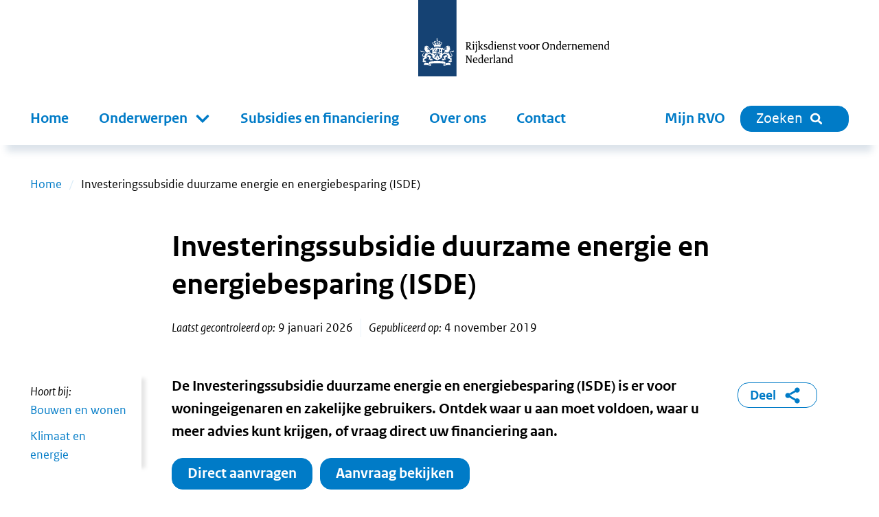

--- FILE ---
content_type: text/html; charset=utf-8
request_url: https://www.rvo.nl/subsidies-financiering/isde
body_size: 18254
content:
<!DOCTYPE html><html lang="nl"><head><meta charSet="utf-8"/><meta name="viewport" content="width=device-width"/><title>Investeringssubsidie duurzame energie en energiebesparing (ISDE) | RVO.nl</title><meta name="title" content="Investeringssubsidie duurzame energie en energiebesparing (ISDE) | RVO.nl"/><meta name="description" content="Subsidie voor de aanschaf van een zonneboiler, een warmtepomp, aansluiting op een warmtenet, kleinschalige windturbine, zonnepanelen en isolatiemaatregelen."/><link rel="canonical" href="https://www.rvo.nl/subsidies-financiering/isde"/><meta property="og:site_name" content="RVO.nl"/><meta property="og:type" content="Overzicht"/><meta property="og:url" content="https://www.rvo.nl/subsidies-financiering/isde"/><meta property="og:title" content="Investeringssubsidie duurzame energie en energiebesparing (ISDE)"/><meta property="og:description" content="Subsidie voor de aanschaf van een zonneboiler, een warmtepomp, aansluiting op een warmtenet, kleinschalige windturbine, zonnepanelen en isolatiemaatregelen. De Investeringssubsidie duurzame energie en energiebesparing (ISDE) is er voor woningeigenaren en zakelijke gebruikers. Ontdek waar u aan moet voldoen, waar u meer advies kunt krijgen, of vraag direct uw financiering aan.Direct aanvragenAanvraag bekijken"/><meta property="og:locale" content="nl"/><meta name="next-head-count" content="12"/><link rel="preload" href="/_next/static/media/5c1fe4d66ce9fa3b-s.p.ttf" as="font" type="font/ttf" crossorigin="anonymous" data-next-font="size-adjust"/><link rel="preload" href="/_next/static/media/9d3d24ecd4d88c18-s.p.ttf" as="font" type="font/ttf" crossorigin="anonymous" data-next-font="size-adjust"/><link rel="preload" href="/_next/static/media/0951a4976afaada1-s.p.ttf" as="font" type="font/ttf" crossorigin="anonymous" data-next-font="size-adjust"/><link rel="preload" href="/_next/static/css/e11d6c8410c1fc0a.css" as="style"/><link rel="stylesheet" href="/_next/static/css/e11d6c8410c1fc0a.css" data-n-g=""/><link rel="preload" href="/_next/static/css/121c05193329b8fe.css" as="style"/><link rel="stylesheet" href="/_next/static/css/121c05193329b8fe.css" data-n-p=""/><link rel="preload" href="/_next/static/css/07c9cc9446947a95.css" as="style"/><link rel="stylesheet" href="/_next/static/css/07c9cc9446947a95.css" data-n-p=""/><noscript data-n-css=""></noscript><script defer="" nomodule="" src="/_next/static/chunks/polyfills-42372ed130431b0a.js"></script><script src="/_next/static/chunks/webpack-ed3f3c97b45d1074.js" defer=""></script><script src="/_next/static/chunks/framework-1f10c8f814ece547.js" defer=""></script><script src="/_next/static/chunks/main-9cf8b035d2f8e625.js" defer=""></script><script src="/_next/static/chunks/pages/_app-a5571500e3d34ea1.js" defer=""></script><script src="/_next/static/chunks/941-673c41da44c0fada.js" defer=""></script><script src="/_next/static/chunks/734-4cafb64fc7ee00bd.js" defer=""></script><script src="/_next/static/chunks/29-ae3518294761bc21.js" defer=""></script><script src="/_next/static/chunks/366-f5a43e936086497d.js" defer=""></script><script src="/_next/static/chunks/501-ef84dd7b2a4001d3.js" defer=""></script><script src="/_next/static/chunks/922-8504db52591d55a3.js" defer=""></script><script src="/_next/static/chunks/pages/%5B%5B...slug%5D%5D-2178f563665f4e8e.js" defer=""></script><script src="/_next/static/5ead6596b0994265f24e5dc645c6947679544b4b-1768401224064/_buildManifest.js" defer=""></script><script src="/_next/static/5ead6596b0994265f24e5dc645c6947679544b4b-1768401224064/_ssgManifest.js" defer=""></script></head><body><div id="__next"><div class="__className_ca772e"><a tabindex="0" title="Direct naar de content" class="SkipLink_o-skiplink__4SmTP" href="https://www.rvo.nl/#main-content">Direct naar de content</a><div style="top:0" class="header-wrapper"><div class="header-width-wrapper"><header id="main-header" class="Header_o-header__XTomQ"><div class="Logo_a-logo__4CUw4"><a href="/"><img src="/assets/logos/logo-nl-nowhitespace.svg" alt="Rijksdienst voor Ondernemend Nederland"/></a></div></header><div class="MainNavigation_o-main-navigation__80d_G"><nav class="MainMenu_m-main__4P68c" aria-label="Hoofdnavigatie"><a class="MainMenu_m-main__mobile-home__B98h7" href="/" title="home"><img class="icon Icon_a-icon__AbbQE home menu" src="/assets/icons/home.svg" aria-hidden="true" alt=""/></a><div class="MainMenu_m-main__mobile-wrapper__ciRAG"><div role="search" class="MainMenu_m-main__mobile-search-wrapper___z3kk"><a class="MainMenu_m-main__mobile-search-button__LUdDA" type="button" href="/zoeken?"><img class="icon Icon_a-icon__AbbQE search-blue menu" src="/assets/icons/search-blue.svg" aria-hidden="true" alt=""/><span>Sluiten</span></a></div><button class="MainMenu_m-main__mobile-hamburger__PB3V4"><img class="icon Icon_a-icon__AbbQE bars menu" src="/assets/icons/bars.svg" aria-hidden="true" alt=""/></button></div><div class="MainMenu_m-main__blinder__Az0zq"></div><ul class="MainMenu_m-main__menu__ByyiD"><li><a title="Home" class="MenuItem_a-menu-item__4bNSL" href="https://www.rvo.nl/">Home</a></li><li><div tabindex="0" aria-haspopup="true" aria-expanded="false" role="button"><label for="item-1" class="
      "><span>Onderwerpen</span><span class="Submenu_m-sub-menu-icon__F_qMj"></span></label><div class="Submenu_m-sub-menu__TLLON"><ul><li><a title="Klimaat &amp; Energie" href="https://www.rvo.nl/klimaat-energie">Klimaat &amp; Energie</a></li><li><a title="Bouwen &amp; Wonen" href="https://www.rvo.nl/bouwen-wonen">Bouwen &amp; Wonen</a></li><li><a title="Internationaal ondernemen" href="https://www.rvo.nl/internationaal-ondernemen">Internationaal ondernemen</a></li><li><a title="Ontwikkelingssamenwerking" href="https://www.rvo.nl/ontwikkelingssamenwerking">Ontwikkelingssamenwerking</a></li><li><a title="Landbouw" href="https://www.rvo.nl/landbouw">Landbouw</a></li><li><a title="Visserij" href="https://www.rvo.nl/visserij">Visserij</a></li><li><a title="Dier &amp; Natuur" href="https://www.rvo.nl/dier-natuur">Dier &amp; Natuur</a></li><li><a title="Innovatie, Onderzoek &amp; Onderwijs" href="https://www.rvo.nl/innovatie-onderzoek-en-onderwijs">Innovatie, Onderzoek &amp; Onderwijs</a></li><li><a title="Ondernemen &amp; Bedrijfsvoering" href="https://www.rvo.nl/ondernemen-bedrijfsvoering">Ondernemen &amp; Bedrijfsvoering</a></li><li><a title="Gezondheid, Zorg &amp; Welzijn" href="https://www.rvo.nl/gezondheid-zorg-welzijn">Gezondheid, Zorg &amp; Welzijn</a></li></ul><div class="Submenu_m-sub-category-wrapper__6I9S0"><a href="/onderwerpen-a-z" title="onderwerpen-a-z">Onderwerpen A-Z</a></div></div></div></li><li><a title="Subsidies en financiering" class="MenuItem_a-menu-item__4bNSL" href="https://www.rvo.nl/subsidies-financiering">Subsidies en financiering</a></li><li><a title="Over ons" class="MenuItem_a-menu-item__4bNSL" href="https://www.rvo.nl/onderwerpen/over-ons">Over ons</a></li><li><a title="Contact" class="MenuItem_a-menu-item__4bNSL" href="https://www.rvo.nl/onderwerpen/contact">Contact</a></li><li class="hidden-from-lg"><a target="_blank" rel="noreferrer noopener" title="Mijn RVO" class="MenuItem_a-menu-item__4bNSL" href="https://mijn.rvo.nl/alle-diensten">Mijn RVO</a></li></ul></nav><nav class="MainNavigation_o-main-navigation__secondary__rlSGL" aria-label="Tweede navigatie"><ul><li><a target="_blank" rel="noreferrer noopener" title="Mijn RVO" class="MenuItem_a-menu-item__4bNSL" href="https://mijn.rvo.nl/alle-diensten">Mijn RVO</a></li><li><a type="button" href="/zoeken?" class="MainNavigation_o-search-bt-desktop__zBwkb"><span>Zoeken</span><img class="icon Icon_a-icon__AbbQE search inline" src="/assets/icons/search.svg" aria-hidden="true" alt=""/></a></li></ul></nav></div></div></div><div role="main" class="body-wrapper text-hyphen" tabindex="0" id="main-content"><nav aria-label="Breadcrumb" class="Breadcrumbs_m-breadcrumbs-wrapper__fdudN"><ol class="Breadcrumbs_m-breadcrumbs__SFDFl"><li class="Breadcrumbs_m-breadcrumbs-item__x9cY8"><a href="https://www.rvo.nl/">Home</a></li><li class="Breadcrumbs_m-breadcrumbs-item__x9cY8"><span>Investeringssubsidie duurzame energie en energiebesparing (ISDE)</span></li></ol></nav><article><div><div class="BodyWrapper_title-wrapper__8GpBi"><div class="title-inner-wrapper"><h1>Investeringssubsidie duurzame energie en energiebesparing (ISDE)</h1><div class="Publication_m-publication-wrapper__4JjGv"><div class="Publication_m-publication__EGAEX"><div class="Publication_m-publication-title__thguy">Laatst gecontroleerd op:</div><span> </span><div><div>9 januari 2026</div></div></div><div class="Publication_m-publication__EGAEX"><div class="Publication_m-publication-title__thguy">Gepubliceerd op:</div><span> </span><div><div>4 november 2019</div></div></div></div></div></div><div><div class="columns-wrapper"><div role="complementary" class="column sidebar sidebar-first" aria-label="Secundaire links"><div><div class="Sidebar_o-sidebar-belongs-to__L8xOM"><div class="Sidebar_o-sidebar-label__696EO">Hoort bij:</div><ul><li><a class="Link_a-link-flex__yqYUb" href="https://www.rvo.nl/bouwen-wonen"><div class="Link_m-link-list-item-icon-wrapper__jzbo2"><img class="icon Icon_a-icon__AbbQE chevron " src="/assets/icons/chevron.svg" aria-hidden="true" alt=""/></div><div>Bouwen en wonen</div></a></li><li><a class="Link_a-link-flex__yqYUb" href="https://www.rvo.nl/klimaat-energie"><div class="Link_m-link-list-item-icon-wrapper__jzbo2"><img class="icon Icon_a-icon__AbbQE chevron " src="/assets/icons/chevron.svg" aria-hidden="true" alt=""/></div><div>Klimaat en energie</div></a></li></ul></div></div></div><div class="column main"><div><div class="Intro_m-intro-type-regular__BeDiX"><div class="HtmlText_a-html-text__jJ8f4"><p>De Investeringssubsidie duurzame energie en energiebesparing (ISDE) is er voor woningeigenaren en zakelijke gebruikers. Ontdek waar u aan moet voldoen, waar u meer advies kunt krijgen, of vraag direct uw financiering aan.</p><ul class="buttons"><li><a href="https://mijn.rvo.nl/eloket/login-start.html">Direct aanvragen</a></li><li><a href="https://mijn.rvo.nl/eloket/login-start.html">Aanvraag bekijken</a></li></ul></div></div></div></div><div role="complementary" class="column sidebar sidebar-second" aria-label="Gerelateerde links"><div><ul></ul></div><div class="ShareBlock_o-share-block__1a0Cn"><a class="ShareBlock_o-share-block-modal-button__25kyT" href="#toggleshareblock">Deel<!-- --> <img class="icon Icon_a-icon__AbbQE delen-blue inline" src="/assets/icons/delen-blue.svg" aria-hidden="true" alt=""/></a></div></div></div><div class="columns-wrapper"><div class="column main main-only"><div><div class="ContentElements_o-content-elements__2uB9O"><div class="ContentElements_o-content-element__yvTUF"></div><div class="ContentElements_o-content-element__yvTUF"></div><div class="ContentElements_o-content-element__yvTUF"><div class="Frame_o-frame-wrapper__siiYM"><div class="Frame_o-frame__JXr1n"><div class="ContentElements_o-content-elements__2uB9O"><div class="ContentElements_o-content-element__yvTUF"><div><div class="HtmlText_a-html-text__jJ8f4"><p>ISDE is op een paar punten gewijzigd. Lees wat er is <a href="/subsidies-financiering/isde/isde-wat-wijzigt-er-2026" data-entity-type="node" data-entity-uuid="12118838-a307-4a2a-85b7-260427155ef7" data-entity-substitution="canonical">gewijzigd in ISDE vanaf 2026</a>.</p>
</div></div></div></div></div></div></div><div class="ContentElements_o-content-element__yvTUF"><div class="Blocks_o-blocks__zBwHs"><div class="Blocks_o-blocks-block-wrapper__UzLZ6"><h2> Kijk of u in aanmerking komt voor de ISDE...</h2><div class="Blocks_blocks__ttUu9"><div class="Blocks_block-wrapper__yQBGb"><div id="2b6e9292-8f40-49eb-9c72-6d32b19a17df" class="Block_o-block__GJP_r"><a data-no-svg="false" href="https://www.rvo.nl/subsidies-financiering/isde/woningeigenaren"><div class="Block_o-block-link-title__Gwg6K"><h2>Woningeigenaren</h2></div></a><div class="Block_o-block-image__e3UC_"><div class="Image_m-image-wrapper__51bhh
       Image_m-image-wrapper-flex__Tx74e
       Image_m-image-wrapper-min-height__1gY93"><img alt="Man plaatst glas in kozijn in woning" loading="lazy" decoding="async" data-nimg="fill" class="Image_a-image__AbgEe rounded-top" style="position:absolute;height:100%;width:100%;left:0;top:0;right:0;bottom:0;color:transparent" sizes="(max-width: 1280px) 100vw, 1280px" srcSet="/_next/image?url=%2Ffiles%2Ffile%2Fstyles%2Fcontent%2Fpublic%2F2024-06%2F24-04-25--0463isolerend%2520glas%2520plaatsen.jpg%3Fitok%3D5cdIvzH4&amp;w=640&amp;q=85 640w, /_next/image?url=%2Ffiles%2Ffile%2Fstyles%2Fcontent%2Fpublic%2F2024-06%2F24-04-25--0463isolerend%2520glas%2520plaatsen.jpg%3Fitok%3D5cdIvzH4&amp;w=750&amp;q=85 750w, /_next/image?url=%2Ffiles%2Ffile%2Fstyles%2Fcontent%2Fpublic%2F2024-06%2F24-04-25--0463isolerend%2520glas%2520plaatsen.jpg%3Fitok%3D5cdIvzH4&amp;w=828&amp;q=85 828w, /_next/image?url=%2Ffiles%2Ffile%2Fstyles%2Fcontent%2Fpublic%2F2024-06%2F24-04-25--0463isolerend%2520glas%2520plaatsen.jpg%3Fitok%3D5cdIvzH4&amp;w=1080&amp;q=85 1080w, /_next/image?url=%2Ffiles%2Ffile%2Fstyles%2Fcontent%2Fpublic%2F2024-06%2F24-04-25--0463isolerend%2520glas%2520plaatsen.jpg%3Fitok%3D5cdIvzH4&amp;w=1200&amp;q=85 1200w, /_next/image?url=%2Ffiles%2Ffile%2Fstyles%2Fcontent%2Fpublic%2F2024-06%2F24-04-25--0463isolerend%2520glas%2520plaatsen.jpg%3Fitok%3D5cdIvzH4&amp;w=1920&amp;q=85 1920w, /_next/image?url=%2Ffiles%2Ffile%2Fstyles%2Fcontent%2Fpublic%2F2024-06%2F24-04-25--0463isolerend%2520glas%2520plaatsen.jpg%3Fitok%3D5cdIvzH4&amp;w=2048&amp;q=85 2048w, /_next/image?url=%2Ffiles%2Ffile%2Fstyles%2Fcontent%2Fpublic%2F2024-06%2F24-04-25--0463isolerend%2520glas%2520plaatsen.jpg%3Fitok%3D5cdIvzH4&amp;w=3840&amp;q=85 3840w" src="/_next/image?url=%2Ffiles%2Ffile%2Fstyles%2Fcontent%2Fpublic%2F2024-06%2F24-04-25--0463isolerend%2520glas%2520plaatsen.jpg%3Fitok%3D5cdIvzH4&amp;w=3840&amp;q=85"/></div></div><div class="Block_o-block-content__dFgqw"><div class="Block_o-block-content-inner__6tMMl"><div class="ContentElements_o-content-elements__2uB9O"><div class="ContentElements_o-content-element__yvTUF"><div><div class="HtmlText_a-html-text__jJ8f4"><p>U bent eigenaar van een koopwoning en deze woning is uw hoofdverblijf.</p>
</div></div></div></div></div><div class="Block_o-block-link-more-pill__q_me5"><div class="Pill_a-pill__ws4zp"><a aria-label="Woningeigenaren" href="https://www.rvo.nl/subsidies-financiering/isde/woningeigenaren">Lees meer</a></div></div></div></div></div><div class="Blocks_block-wrapper__yQBGb"><div id="7ae5548c-5804-4ef0-b9d2-896e66cb890e" class="Block_o-block__GJP_r"><a data-no-svg="false" href="https://www.rvo.nl/subsidies-financiering/isde/zakelijke-gebruikers"><div class="Block_o-block-link-title__Gwg6K"><h2>Zakelijke gebruikers</h2></div></a><div class="Block_o-block-image__e3UC_"><div class="Image_m-image-wrapper__51bhh
       Image_m-image-wrapper-flex__Tx74e
       Image_m-image-wrapper-min-height__1gY93"><img alt="" loading="lazy" decoding="async" data-nimg="fill" class="Image_a-image__AbgEe rounded-top" style="position:absolute;height:100%;width:100%;left:0;top:0;right:0;bottom:0;color:transparent" sizes="(max-width: 1280px) 100vw, 1280px" srcSet="/_next/image?url=%2Ffiles%2Ffile%2Fstyles%2Fcontent%2Fpublic%2F2022-05%2FZonneboiler%2520dak%2520-%2520Moderna.jpg%3Fitok%3DM04G43bG&amp;w=640&amp;q=85 640w, /_next/image?url=%2Ffiles%2Ffile%2Fstyles%2Fcontent%2Fpublic%2F2022-05%2FZonneboiler%2520dak%2520-%2520Moderna.jpg%3Fitok%3DM04G43bG&amp;w=750&amp;q=85 750w, /_next/image?url=%2Ffiles%2Ffile%2Fstyles%2Fcontent%2Fpublic%2F2022-05%2FZonneboiler%2520dak%2520-%2520Moderna.jpg%3Fitok%3DM04G43bG&amp;w=828&amp;q=85 828w, /_next/image?url=%2Ffiles%2Ffile%2Fstyles%2Fcontent%2Fpublic%2F2022-05%2FZonneboiler%2520dak%2520-%2520Moderna.jpg%3Fitok%3DM04G43bG&amp;w=1080&amp;q=85 1080w, /_next/image?url=%2Ffiles%2Ffile%2Fstyles%2Fcontent%2Fpublic%2F2022-05%2FZonneboiler%2520dak%2520-%2520Moderna.jpg%3Fitok%3DM04G43bG&amp;w=1200&amp;q=85 1200w, /_next/image?url=%2Ffiles%2Ffile%2Fstyles%2Fcontent%2Fpublic%2F2022-05%2FZonneboiler%2520dak%2520-%2520Moderna.jpg%3Fitok%3DM04G43bG&amp;w=1920&amp;q=85 1920w, /_next/image?url=%2Ffiles%2Ffile%2Fstyles%2Fcontent%2Fpublic%2F2022-05%2FZonneboiler%2520dak%2520-%2520Moderna.jpg%3Fitok%3DM04G43bG&amp;w=2048&amp;q=85 2048w, /_next/image?url=%2Ffiles%2Ffile%2Fstyles%2Fcontent%2Fpublic%2F2022-05%2FZonneboiler%2520dak%2520-%2520Moderna.jpg%3Fitok%3DM04G43bG&amp;w=3840&amp;q=85 3840w" src="/_next/image?url=%2Ffiles%2Ffile%2Fstyles%2Fcontent%2Fpublic%2F2022-05%2FZonneboiler%2520dak%2520-%2520Moderna.jpg%3Fitok%3DM04G43bG&amp;w=3840&amp;q=85"/><div class="Copyright_m-copyright__dVMH2" data-is-open="false"><div class="Copyright_m-copyright-wrapper__6t5V9">© <!-- -->Zonneboiler dak - Moderna</div><button class="Copyright_m-copyright-toggle__cR1G8" aria-label="Copyright tonen" aria-expanded="false"><img class="icon Icon_a-icon__AbbQE information " src="/assets/icons/information.svg" aria-hidden="true" alt=""/></button></div></div></div><div class="Block_o-block-content__dFgqw"><div class="Block_o-block-content-inner__6tMMl"><div class="ContentElements_o-content-elements__2uB9O"><div class="ContentElements_o-content-element__yvTUF"><div><div class="HtmlText_a-html-text__jJ8f4"><p>Zakelijke gebruikers zijn bedrijven, woningcorporaties, verenigingen, VvE's en overheden.</p>
</div></div></div></div></div><div class="Block_o-block-link-more-pill__q_me5"><div class="Pill_a-pill__ws4zp"><a aria-label="Zakelijke gebruikers" href="https://www.rvo.nl/subsidies-financiering/isde/zakelijke-gebruikers">Lees meer</a></div></div></div></div></div><div class="Blocks_block-wrapper__yQBGb"><div id="c974947b-5b58-4b9c-b483-3fa9186a1540" class="Block_o-block__GJP_r"><a data-no-svg="false" href="https://www.rvo.nl/subsidies-financiering/isde/woningeigenaren/isde-voor-monumenteigenaren"><div class="Block_o-block-link-title__Gwg6K"><h2>Monumenteigenaren</h2></div></a><div class="Block_o-block-image__e3UC_"><div class="Image_m-image-wrapper__51bhh
       Image_m-image-wrapper-flex__Tx74e
       Image_m-image-wrapper-min-height__1gY93"><img alt="" loading="lazy" decoding="async" data-nimg="fill" class="Image_a-image__AbgEe rounded-top" style="position:absolute;height:100%;width:100%;left:0;top:0;right:0;bottom:0;color:transparent" sizes="(max-width: 1280px) 100vw, 1280px" srcSet="/_next/image?url=%2Ffiles%2Ffile%2Fstyles%2Fcontent%2Fpublic%2F2021%2F06%2FSBIR%2520verduurzamen%2520monumenten%2520thumb.jpg%3Fitok%3DAgflIQfv&amp;w=640&amp;q=85 640w, /_next/image?url=%2Ffiles%2Ffile%2Fstyles%2Fcontent%2Fpublic%2F2021%2F06%2FSBIR%2520verduurzamen%2520monumenten%2520thumb.jpg%3Fitok%3DAgflIQfv&amp;w=750&amp;q=85 750w, /_next/image?url=%2Ffiles%2Ffile%2Fstyles%2Fcontent%2Fpublic%2F2021%2F06%2FSBIR%2520verduurzamen%2520monumenten%2520thumb.jpg%3Fitok%3DAgflIQfv&amp;w=828&amp;q=85 828w, /_next/image?url=%2Ffiles%2Ffile%2Fstyles%2Fcontent%2Fpublic%2F2021%2F06%2FSBIR%2520verduurzamen%2520monumenten%2520thumb.jpg%3Fitok%3DAgflIQfv&amp;w=1080&amp;q=85 1080w, /_next/image?url=%2Ffiles%2Ffile%2Fstyles%2Fcontent%2Fpublic%2F2021%2F06%2FSBIR%2520verduurzamen%2520monumenten%2520thumb.jpg%3Fitok%3DAgflIQfv&amp;w=1200&amp;q=85 1200w, /_next/image?url=%2Ffiles%2Ffile%2Fstyles%2Fcontent%2Fpublic%2F2021%2F06%2FSBIR%2520verduurzamen%2520monumenten%2520thumb.jpg%3Fitok%3DAgflIQfv&amp;w=1920&amp;q=85 1920w, /_next/image?url=%2Ffiles%2Ffile%2Fstyles%2Fcontent%2Fpublic%2F2021%2F06%2FSBIR%2520verduurzamen%2520monumenten%2520thumb.jpg%3Fitok%3DAgflIQfv&amp;w=2048&amp;q=85 2048w, /_next/image?url=%2Ffiles%2Ffile%2Fstyles%2Fcontent%2Fpublic%2F2021%2F06%2FSBIR%2520verduurzamen%2520monumenten%2520thumb.jpg%3Fitok%3DAgflIQfv&amp;w=3840&amp;q=85 3840w" src="/_next/image?url=%2Ffiles%2Ffile%2Fstyles%2Fcontent%2Fpublic%2F2021%2F06%2FSBIR%2520verduurzamen%2520monumenten%2520thumb.jpg%3Fitok%3DAgflIQfv&amp;w=3840&amp;q=85"/></div></div><div class="Block_o-block-content__dFgqw"><div class="Block_o-block-content-inner__6tMMl"><div class="ContentElements_o-content-elements__2uB9O"><div class="ContentElements_o-content-element__yvTUF"><div><div class="HtmlText_a-html-text__jJ8f4"><p>U bent eigenaar en bewoner van een koopwoning met monumentenstatus.</p>
</div></div></div></div></div><div class="Block_o-block-link-more-pill__q_me5"><div class="Pill_a-pill__ws4zp"><a aria-label="Monumenteigenaren" href="https://www.rvo.nl/subsidies-financiering/isde/woningeigenaren/isde-voor-monumenteigenaren">Lees meer</a></div></div></div></div></div><div class="Blocks_block-wrapper__yQBGb"><div id="6aa3233d-8af5-4a24-a72a-dbb9c654ffb3" class="Block_o-block__GJP_r"><a data-no-svg="false" href="https://www.rvo.nl/subsidies-financiering/isde/gemeenten"><div class="Block_o-block-link-title__Gwg6K"><h2>Gemeenten</h2></div></a><div class="Block_o-block-image__e3UC_"><div class="Image_m-image-wrapper__51bhh
       Image_m-image-wrapper-flex__Tx74e
       Image_m-image-wrapper-min-height__1gY93"><img alt="Hijskraan staat voor rij woningen" loading="lazy" decoding="async" data-nimg="fill" class="Image_a-image__AbgEe rounded-top" style="position:absolute;height:100%;width:100%;left:0;top:0;right:0;bottom:0;color:transparent" sizes="(max-width: 1280px) 100vw, 1280px" srcSet="/_next/image?url=%2Ffiles%2Ffile%2Fstyles%2Fcontent%2Fpublic%2F2024-11%2FKleefkruidstraat%2520bron%2520gemeente%2520Arnhem%2520gemeente%2520aanpak%2520ISDE.jpg%3Fitok%3DYQX418EH&amp;w=640&amp;q=85 640w, /_next/image?url=%2Ffiles%2Ffile%2Fstyles%2Fcontent%2Fpublic%2F2024-11%2FKleefkruidstraat%2520bron%2520gemeente%2520Arnhem%2520gemeente%2520aanpak%2520ISDE.jpg%3Fitok%3DYQX418EH&amp;w=750&amp;q=85 750w, /_next/image?url=%2Ffiles%2Ffile%2Fstyles%2Fcontent%2Fpublic%2F2024-11%2FKleefkruidstraat%2520bron%2520gemeente%2520Arnhem%2520gemeente%2520aanpak%2520ISDE.jpg%3Fitok%3DYQX418EH&amp;w=828&amp;q=85 828w, /_next/image?url=%2Ffiles%2Ffile%2Fstyles%2Fcontent%2Fpublic%2F2024-11%2FKleefkruidstraat%2520bron%2520gemeente%2520Arnhem%2520gemeente%2520aanpak%2520ISDE.jpg%3Fitok%3DYQX418EH&amp;w=1080&amp;q=85 1080w, /_next/image?url=%2Ffiles%2Ffile%2Fstyles%2Fcontent%2Fpublic%2F2024-11%2FKleefkruidstraat%2520bron%2520gemeente%2520Arnhem%2520gemeente%2520aanpak%2520ISDE.jpg%3Fitok%3DYQX418EH&amp;w=1200&amp;q=85 1200w, /_next/image?url=%2Ffiles%2Ffile%2Fstyles%2Fcontent%2Fpublic%2F2024-11%2FKleefkruidstraat%2520bron%2520gemeente%2520Arnhem%2520gemeente%2520aanpak%2520ISDE.jpg%3Fitok%3DYQX418EH&amp;w=1920&amp;q=85 1920w, /_next/image?url=%2Ffiles%2Ffile%2Fstyles%2Fcontent%2Fpublic%2F2024-11%2FKleefkruidstraat%2520bron%2520gemeente%2520Arnhem%2520gemeente%2520aanpak%2520ISDE.jpg%3Fitok%3DYQX418EH&amp;w=2048&amp;q=85 2048w, /_next/image?url=%2Ffiles%2Ffile%2Fstyles%2Fcontent%2Fpublic%2F2024-11%2FKleefkruidstraat%2520bron%2520gemeente%2520Arnhem%2520gemeente%2520aanpak%2520ISDE.jpg%3Fitok%3DYQX418EH&amp;w=3840&amp;q=85 3840w" src="/_next/image?url=%2Ffiles%2Ffile%2Fstyles%2Fcontent%2Fpublic%2F2024-11%2FKleefkruidstraat%2520bron%2520gemeente%2520Arnhem%2520gemeente%2520aanpak%2520ISDE.jpg%3Fitok%3DYQX418EH&amp;w=3840&amp;q=85"/></div></div><div class="Block_o-block-content__dFgqw"><div class="Block_o-block-content-inner__6tMMl"><div class="ContentElements_o-content-elements__2uB9O"><div class="ContentElements_o-content-element__yvTUF"><div><div class="HtmlText_a-html-text__jJ8f4"><p>U kunt als gemeente ISDE aanvragen en ontvangen namens woningeigenaren.</p>
</div></div></div></div></div><div class="Block_o-block-link-more-pill__q_me5"><div class="Pill_a-pill__ws4zp"><a aria-label="Gemeenten" href="https://www.rvo.nl/subsidies-financiering/isde/gemeenten">Lees meer</a></div></div></div></div></div></div></div></div></div><div class="ContentElements_o-content-element__yvTUF"><div class="Blocks_o-blocks-blue__0Rp7q"><div class="Blocks_o-blocks-block-wrapper__UzLZ6"><h2>...of ga direct aan de slag</h2><div class="Blocks_blocks__ttUu9"><div class="Blocks_block-wrapper__yQBGb"><div id="194de601-fc1d-4cd8-81ce-4864c817a95d" class="Block_o-block__GJP_r"><a data-no-svg="false" href="https://www.rvo.nl/subsidies-financiering/isde-klantondersteuning-door-bouwprofessionals"><div class="Block_o-block-link-title__Gwg6K"><h2>Ondersteun uw klanten als bouwprofessional</h2></div></a><div class="Block_o-block-image__e3UC_"><div class="Image_m-image-wrapper__51bhh
       Image_m-image-wrapper-flex__Tx74e
       Image_m-image-wrapper-min-height__1gY93"><img alt="Glasinstallateur staat naast raam" loading="lazy" decoding="async" data-nimg="fill" class="Image_a-image__AbgEe rounded-top" style="position:absolute;height:100%;width:100%;left:0;top:0;right:0;bottom:0;color:transparent" sizes="(max-width: 1280px) 100vw, 1280px" srcSet="/_next/image?url=%2Ffiles%2Ffile%2Fstyles%2Fcontent%2Fpublic%2F2024-07%2F24-04-25--0074isolerend%2520glas%2520plaatsen-1920.jpg%3Fitok%3DyYcOOOr0&amp;w=640&amp;q=85 640w, /_next/image?url=%2Ffiles%2Ffile%2Fstyles%2Fcontent%2Fpublic%2F2024-07%2F24-04-25--0074isolerend%2520glas%2520plaatsen-1920.jpg%3Fitok%3DyYcOOOr0&amp;w=750&amp;q=85 750w, /_next/image?url=%2Ffiles%2Ffile%2Fstyles%2Fcontent%2Fpublic%2F2024-07%2F24-04-25--0074isolerend%2520glas%2520plaatsen-1920.jpg%3Fitok%3DyYcOOOr0&amp;w=828&amp;q=85 828w, /_next/image?url=%2Ffiles%2Ffile%2Fstyles%2Fcontent%2Fpublic%2F2024-07%2F24-04-25--0074isolerend%2520glas%2520plaatsen-1920.jpg%3Fitok%3DyYcOOOr0&amp;w=1080&amp;q=85 1080w, /_next/image?url=%2Ffiles%2Ffile%2Fstyles%2Fcontent%2Fpublic%2F2024-07%2F24-04-25--0074isolerend%2520glas%2520plaatsen-1920.jpg%3Fitok%3DyYcOOOr0&amp;w=1200&amp;q=85 1200w, /_next/image?url=%2Ffiles%2Ffile%2Fstyles%2Fcontent%2Fpublic%2F2024-07%2F24-04-25--0074isolerend%2520glas%2520plaatsen-1920.jpg%3Fitok%3DyYcOOOr0&amp;w=1920&amp;q=85 1920w, /_next/image?url=%2Ffiles%2Ffile%2Fstyles%2Fcontent%2Fpublic%2F2024-07%2F24-04-25--0074isolerend%2520glas%2520plaatsen-1920.jpg%3Fitok%3DyYcOOOr0&amp;w=2048&amp;q=85 2048w, /_next/image?url=%2Ffiles%2Ffile%2Fstyles%2Fcontent%2Fpublic%2F2024-07%2F24-04-25--0074isolerend%2520glas%2520plaatsen-1920.jpg%3Fitok%3DyYcOOOr0&amp;w=3840&amp;q=85 3840w" src="/_next/image?url=%2Ffiles%2Ffile%2Fstyles%2Fcontent%2Fpublic%2F2024-07%2F24-04-25--0074isolerend%2520glas%2520plaatsen-1920.jpg%3Fitok%3DyYcOOOr0&amp;w=3840&amp;q=85"/></div></div><div class="Block_o-block-content__dFgqw"><div class="Block_o-block-content-inner__6tMMl"><div class="ContentElements_o-content-elements__2uB9O"><div class="ContentElements_o-content-element__yvTUF"><div><div class="HtmlText_a-html-text__jJ8f4"><p>Bent u bouwprofessional en verduurzaamt u woningen met bijvoorbeeld een warmtepomp, zonneboiler of (glas)isolatie? Lees dan op deze pagina hoe u uw particuliere en zakelijke klanten ondersteunt in het aanvraagproces.</p>
</div></div></div></div></div><div class="Block_o-block-link-more-pill__q_me5"><div class="Pill_a-pill__ws4zp"><a aria-label="Ondersteun uw klanten als bouwprofessional" href="https://www.rvo.nl/subsidies-financiering/isde-klantondersteuning-door-bouwprofessionals">Lees meer</a></div></div></div></div></div><div class="Blocks_block-wrapper__yQBGb"><div id="730818b4-b476-44a5-bc46-dcfb284f18fa" class="Block_o-block__GJP_r"><a data-no-svg="false" href="https://www.rvo.nl/subsidies-financiering/isde/meldcodelijsten"><div class="Block_o-block-link-title__Gwg6K"><h2>Meld een product aan voor de meldcodelijsten</h2></div></a><div class="Block_o-block-image__e3UC_"><div class="Image_m-image-wrapper__51bhh
       Image_m-image-wrapper-flex__Tx74e
       Image_m-image-wrapper-min-height__1gY93"><img alt="Een warmtepomp in een gebouw. De installateur staat ernaast." loading="lazy" decoding="async" data-nimg="fill" class="Image_a-image__AbgEe rounded-top" style="position:absolute;height:100%;width:100%;left:0;top:0;right:0;bottom:0;color:transparent" sizes="(max-width: 1280px) 100vw, 1280px" srcSet="/_next/image?url=%2Ffiles%2Ffile%2Fstyles%2Fcontent%2Fpublic%2F2024-07%2F210611Warmtepomp06.jpg%3Fitok%3DxcSOvuSE&amp;w=640&amp;q=85 640w, /_next/image?url=%2Ffiles%2Ffile%2Fstyles%2Fcontent%2Fpublic%2F2024-07%2F210611Warmtepomp06.jpg%3Fitok%3DxcSOvuSE&amp;w=750&amp;q=85 750w, /_next/image?url=%2Ffiles%2Ffile%2Fstyles%2Fcontent%2Fpublic%2F2024-07%2F210611Warmtepomp06.jpg%3Fitok%3DxcSOvuSE&amp;w=828&amp;q=85 828w, /_next/image?url=%2Ffiles%2Ffile%2Fstyles%2Fcontent%2Fpublic%2F2024-07%2F210611Warmtepomp06.jpg%3Fitok%3DxcSOvuSE&amp;w=1080&amp;q=85 1080w, /_next/image?url=%2Ffiles%2Ffile%2Fstyles%2Fcontent%2Fpublic%2F2024-07%2F210611Warmtepomp06.jpg%3Fitok%3DxcSOvuSE&amp;w=1200&amp;q=85 1200w, /_next/image?url=%2Ffiles%2Ffile%2Fstyles%2Fcontent%2Fpublic%2F2024-07%2F210611Warmtepomp06.jpg%3Fitok%3DxcSOvuSE&amp;w=1920&amp;q=85 1920w, /_next/image?url=%2Ffiles%2Ffile%2Fstyles%2Fcontent%2Fpublic%2F2024-07%2F210611Warmtepomp06.jpg%3Fitok%3DxcSOvuSE&amp;w=2048&amp;q=85 2048w, /_next/image?url=%2Ffiles%2Ffile%2Fstyles%2Fcontent%2Fpublic%2F2024-07%2F210611Warmtepomp06.jpg%3Fitok%3DxcSOvuSE&amp;w=3840&amp;q=85 3840w" src="/_next/image?url=%2Ffiles%2Ffile%2Fstyles%2Fcontent%2Fpublic%2F2024-07%2F210611Warmtepomp06.jpg%3Fitok%3DxcSOvuSE&amp;w=3840&amp;q=85"/></div></div><div class="Block_o-block-content__dFgqw"><div class="Block_o-block-content-inner__6tMMl"><div class="ContentElements_o-content-elements__2uB9O"><div class="ContentElements_o-content-element__yvTUF"><div><div class="HtmlText_a-html-text__jJ8f4"><p>Fabrikanten, importeurs, leveranciers, bouwbedrijven en installatiebedrijven van isolatiematerialen, warmtepompen, zonneboilers en ventilatiesystemen kunnen producten aanmelden voor de meldcodelijsten van de ISDE.</p>
</div></div></div></div></div><div class="Block_o-block-link-more-pill__q_me5"><div class="Pill_a-pill__ws4zp"><a aria-label="Meld een product aan voor de meldcodelijsten" href="https://www.rvo.nl/subsidies-financiering/isde/meldcodelijsten">Lees meer</a></div></div></div></div></div><div class="Blocks_block-wrapper__yQBGb"><div id="8a5e2b52-2b10-4f6a-b892-bb774139ad4d" class="Block_o-block__GJP_r"><a data-no-svg="false" href="https://www.rvo.nl/onderwerpen/intermediairs"><div class="Block_o-block-link-title__Gwg6K"><h2>Vraag ISDE aan voor iemand anders</h2></div></a><div class="Block_o-block-image__e3UC_"><div class="Image_m-image-wrapper__51bhh
       Image_m-image-wrapper-flex__Tx74e
       Image_m-image-wrapper-min-height__1gY93"><img alt="Vrouw wijst naar beeldscherm van collega" loading="lazy" decoding="async" data-nimg="fill" class="Image_a-image__AbgEe rounded-top" style="position:absolute;height:100%;width:100%;left:0;top:0;right:0;bottom:0;color:transparent" sizes="(max-width: 1280px) 100vw, 1280px" srcSet="/_next/image?url=%2Ffiles%2Ffile%2Fstyles%2Fcontent%2Fpublic%2F2024-07%2F630538-RVO-6366-1920.jpg%3Fitok%3DvySHdM9d&amp;w=640&amp;q=85 640w, /_next/image?url=%2Ffiles%2Ffile%2Fstyles%2Fcontent%2Fpublic%2F2024-07%2F630538-RVO-6366-1920.jpg%3Fitok%3DvySHdM9d&amp;w=750&amp;q=85 750w, /_next/image?url=%2Ffiles%2Ffile%2Fstyles%2Fcontent%2Fpublic%2F2024-07%2F630538-RVO-6366-1920.jpg%3Fitok%3DvySHdM9d&amp;w=828&amp;q=85 828w, /_next/image?url=%2Ffiles%2Ffile%2Fstyles%2Fcontent%2Fpublic%2F2024-07%2F630538-RVO-6366-1920.jpg%3Fitok%3DvySHdM9d&amp;w=1080&amp;q=85 1080w, /_next/image?url=%2Ffiles%2Ffile%2Fstyles%2Fcontent%2Fpublic%2F2024-07%2F630538-RVO-6366-1920.jpg%3Fitok%3DvySHdM9d&amp;w=1200&amp;q=85 1200w, /_next/image?url=%2Ffiles%2Ffile%2Fstyles%2Fcontent%2Fpublic%2F2024-07%2F630538-RVO-6366-1920.jpg%3Fitok%3DvySHdM9d&amp;w=1920&amp;q=85 1920w, /_next/image?url=%2Ffiles%2Ffile%2Fstyles%2Fcontent%2Fpublic%2F2024-07%2F630538-RVO-6366-1920.jpg%3Fitok%3DvySHdM9d&amp;w=2048&amp;q=85 2048w, /_next/image?url=%2Ffiles%2Ffile%2Fstyles%2Fcontent%2Fpublic%2F2024-07%2F630538-RVO-6366-1920.jpg%3Fitok%3DvySHdM9d&amp;w=3840&amp;q=85 3840w" src="/_next/image?url=%2Ffiles%2Ffile%2Fstyles%2Fcontent%2Fpublic%2F2024-07%2F630538-RVO-6366-1920.jpg%3Fitok%3DvySHdM9d&amp;w=3840&amp;q=85"/></div></div><div class="Block_o-block-content__dFgqw"><div class="Block_o-block-content-inner__6tMMl"><div class="ContentElements_o-content-elements__2uB9O"><div class="ContentElements_o-content-element__yvTUF"><div><div class="HtmlText_a-html-text__jJ8f4"><p>Doet u voor een woningeigenaar de aanvraag voor de ISDE? Dan bent u de intermediair. Doet u die aanvraag als particulier, bedrijf of een gemeente? U leest op deze webpagina hoe u dat doet.</p>
</div></div></div></div></div><div class="Block_o-block-link-more-pill__q_me5"><div class="Pill_a-pill__ws4zp"><a aria-label="Vraag ISDE aan voor iemand anders" href="https://www.rvo.nl/onderwerpen/intermediairs">Lees meer</a></div></div></div></div></div></div></div></div></div><div class="ContentElements_o-content-element__yvTUF"><div class="Blocks_o-blocks__zBwHs"><div class="Blocks_o-blocks-compact-wrapper__thxwM"><h2>Bekijk ook de meldcodelijsten</h2><div class="Blocks_blocks__ttUu9"><div class="Blocks_block-wrapper__yQBGb"><div class="BlockCompact_o-block-compact-link__e03H3"><a href="https://www.rvo.nl/subsidies-financiering/isde/meldcodelijsten/hoogrendementsglas"><div class="BlockCompact_o-block-compact-image__1KvNN"><div class="Image_m-image-wrapper__51bhh
       Image_m-image-wrapper-flex__Tx74e
      "><img alt="Man plaatst glas in kozijn in woning" loading="lazy" decoding="async" data-nimg="fill" class="Image_a-image__AbgEe rounded-left" style="position:absolute;height:100%;width:100%;left:0;top:0;right:0;bottom:0;color:transparent" sizes="(max-width: 1280px) 100vw, 1280px" srcSet="/_next/image?url=%2Ffiles%2Ffile%2Fstyles%2Fcontent%2Fpublic%2F2024-06%2F24-04-25--0463isolerend%2520glas%2520plaatsen.jpg%3Fitok%3D5cdIvzH4&amp;w=640&amp;q=85 640w, /_next/image?url=%2Ffiles%2Ffile%2Fstyles%2Fcontent%2Fpublic%2F2024-06%2F24-04-25--0463isolerend%2520glas%2520plaatsen.jpg%3Fitok%3D5cdIvzH4&amp;w=750&amp;q=85 750w, /_next/image?url=%2Ffiles%2Ffile%2Fstyles%2Fcontent%2Fpublic%2F2024-06%2F24-04-25--0463isolerend%2520glas%2520plaatsen.jpg%3Fitok%3D5cdIvzH4&amp;w=828&amp;q=85 828w, /_next/image?url=%2Ffiles%2Ffile%2Fstyles%2Fcontent%2Fpublic%2F2024-06%2F24-04-25--0463isolerend%2520glas%2520plaatsen.jpg%3Fitok%3D5cdIvzH4&amp;w=1080&amp;q=85 1080w, /_next/image?url=%2Ffiles%2Ffile%2Fstyles%2Fcontent%2Fpublic%2F2024-06%2F24-04-25--0463isolerend%2520glas%2520plaatsen.jpg%3Fitok%3D5cdIvzH4&amp;w=1200&amp;q=85 1200w, /_next/image?url=%2Ffiles%2Ffile%2Fstyles%2Fcontent%2Fpublic%2F2024-06%2F24-04-25--0463isolerend%2520glas%2520plaatsen.jpg%3Fitok%3D5cdIvzH4&amp;w=1920&amp;q=85 1920w, /_next/image?url=%2Ffiles%2Ffile%2Fstyles%2Fcontent%2Fpublic%2F2024-06%2F24-04-25--0463isolerend%2520glas%2520plaatsen.jpg%3Fitok%3D5cdIvzH4&amp;w=2048&amp;q=85 2048w, /_next/image?url=%2Ffiles%2Ffile%2Fstyles%2Fcontent%2Fpublic%2F2024-06%2F24-04-25--0463isolerend%2520glas%2520plaatsen.jpg%3Fitok%3D5cdIvzH4&amp;w=3840&amp;q=85 3840w" src="/_next/image?url=%2Ffiles%2Ffile%2Fstyles%2Fcontent%2Fpublic%2F2024-06%2F24-04-25--0463isolerend%2520glas%2520plaatsen.jpg%3Fitok%3D5cdIvzH4&amp;w=3840&amp;q=85"/></div></div><div class="BlockCompact_o-block-compact-title__g7UiV">Meldcodelijst hoogrendements- glas</div></a></div></div><div class="Blocks_block-wrapper__yQBGb"><div class="BlockCompact_o-block-compact-link__e03H3"><a href="https://www.rvo.nl/subsidies-financiering/isde/meldcodelijsten/isolatiematerialen"><div class="BlockCompact_o-block-compact-image__1KvNN"><div class="Image_m-image-wrapper__51bhh
       Image_m-image-wrapper-flex__Tx74e
      "><img alt="" loading="lazy" decoding="async" data-nimg="fill" class="Image_a-image__AbgEe rounded-left" style="position:absolute;height:100%;width:100%;left:0;top:0;right:0;bottom:0;color:transparent" sizes="(max-width: 1280px) 100vw, 1280px" srcSet="/_next/image?url=%2Ffiles%2Ffile%2Fstyles%2Fcontent%2Fpublic%2F2023-02%2FSpUK%2520LAI%2520isolatie%2520kap%2520aan%2520buitenzijde%2520webinar_0.jpg%3Fitok%3DtnG_gVOf&amp;w=640&amp;q=85 640w, /_next/image?url=%2Ffiles%2Ffile%2Fstyles%2Fcontent%2Fpublic%2F2023-02%2FSpUK%2520LAI%2520isolatie%2520kap%2520aan%2520buitenzijde%2520webinar_0.jpg%3Fitok%3DtnG_gVOf&amp;w=750&amp;q=85 750w, /_next/image?url=%2Ffiles%2Ffile%2Fstyles%2Fcontent%2Fpublic%2F2023-02%2FSpUK%2520LAI%2520isolatie%2520kap%2520aan%2520buitenzijde%2520webinar_0.jpg%3Fitok%3DtnG_gVOf&amp;w=828&amp;q=85 828w, /_next/image?url=%2Ffiles%2Ffile%2Fstyles%2Fcontent%2Fpublic%2F2023-02%2FSpUK%2520LAI%2520isolatie%2520kap%2520aan%2520buitenzijde%2520webinar_0.jpg%3Fitok%3DtnG_gVOf&amp;w=1080&amp;q=85 1080w, /_next/image?url=%2Ffiles%2Ffile%2Fstyles%2Fcontent%2Fpublic%2F2023-02%2FSpUK%2520LAI%2520isolatie%2520kap%2520aan%2520buitenzijde%2520webinar_0.jpg%3Fitok%3DtnG_gVOf&amp;w=1200&amp;q=85 1200w, /_next/image?url=%2Ffiles%2Ffile%2Fstyles%2Fcontent%2Fpublic%2F2023-02%2FSpUK%2520LAI%2520isolatie%2520kap%2520aan%2520buitenzijde%2520webinar_0.jpg%3Fitok%3DtnG_gVOf&amp;w=1920&amp;q=85 1920w, /_next/image?url=%2Ffiles%2Ffile%2Fstyles%2Fcontent%2Fpublic%2F2023-02%2FSpUK%2520LAI%2520isolatie%2520kap%2520aan%2520buitenzijde%2520webinar_0.jpg%3Fitok%3DtnG_gVOf&amp;w=2048&amp;q=85 2048w, /_next/image?url=%2Ffiles%2Ffile%2Fstyles%2Fcontent%2Fpublic%2F2023-02%2FSpUK%2520LAI%2520isolatie%2520kap%2520aan%2520buitenzijde%2520webinar_0.jpg%3Fitok%3DtnG_gVOf&amp;w=3840&amp;q=85 3840w" src="/_next/image?url=%2Ffiles%2Ffile%2Fstyles%2Fcontent%2Fpublic%2F2023-02%2FSpUK%2520LAI%2520isolatie%2520kap%2520aan%2520buitenzijde%2520webinar_0.jpg%3Fitok%3DtnG_gVOf&amp;w=3840&amp;q=85"/></div></div><div class="BlockCompact_o-block-compact-title__g7UiV">Meldcodelijst isolatiematerialen</div></a></div></div><div class="Blocks_block-wrapper__yQBGb"><div class="BlockCompact_o-block-compact-link__e03H3"><a href="https://www.rvo.nl/onderwerpen/isde/meldcodelijsten/ventilatiesystemen"><div class="BlockCompact_o-block-compact-image__1KvNN"><div class="Image_m-image-wrapper__51bhh
       Image_m-image-wrapper-flex__Tx74e
      "><img alt="" loading="lazy" decoding="async" data-nimg="fill" class="Image_a-image__AbgEe rounded-left" style="position:absolute;height:100%;width:100%;left:0;top:0;right:0;bottom:0;color:transparent" sizes="(max-width: 1280px) 100vw, 1280px" srcSet="/_next/image?url=%2Ffiles%2Ffile%2Fstyles%2Fcontent%2Fpublic%2F2026-01%2FISDE%2520Ventilatiesysteem.jpg%3Fitok%3DZZBAE1zT&amp;w=640&amp;q=85 640w, /_next/image?url=%2Ffiles%2Ffile%2Fstyles%2Fcontent%2Fpublic%2F2026-01%2FISDE%2520Ventilatiesysteem.jpg%3Fitok%3DZZBAE1zT&amp;w=750&amp;q=85 750w, /_next/image?url=%2Ffiles%2Ffile%2Fstyles%2Fcontent%2Fpublic%2F2026-01%2FISDE%2520Ventilatiesysteem.jpg%3Fitok%3DZZBAE1zT&amp;w=828&amp;q=85 828w, /_next/image?url=%2Ffiles%2Ffile%2Fstyles%2Fcontent%2Fpublic%2F2026-01%2FISDE%2520Ventilatiesysteem.jpg%3Fitok%3DZZBAE1zT&amp;w=1080&amp;q=85 1080w, /_next/image?url=%2Ffiles%2Ffile%2Fstyles%2Fcontent%2Fpublic%2F2026-01%2FISDE%2520Ventilatiesysteem.jpg%3Fitok%3DZZBAE1zT&amp;w=1200&amp;q=85 1200w, /_next/image?url=%2Ffiles%2Ffile%2Fstyles%2Fcontent%2Fpublic%2F2026-01%2FISDE%2520Ventilatiesysteem.jpg%3Fitok%3DZZBAE1zT&amp;w=1920&amp;q=85 1920w, /_next/image?url=%2Ffiles%2Ffile%2Fstyles%2Fcontent%2Fpublic%2F2026-01%2FISDE%2520Ventilatiesysteem.jpg%3Fitok%3DZZBAE1zT&amp;w=2048&amp;q=85 2048w, /_next/image?url=%2Ffiles%2Ffile%2Fstyles%2Fcontent%2Fpublic%2F2026-01%2FISDE%2520Ventilatiesysteem.jpg%3Fitok%3DZZBAE1zT&amp;w=3840&amp;q=85 3840w" src="/_next/image?url=%2Ffiles%2Ffile%2Fstyles%2Fcontent%2Fpublic%2F2026-01%2FISDE%2520Ventilatiesysteem.jpg%3Fitok%3DZZBAE1zT&amp;w=3840&amp;q=85"/></div></div><div class="BlockCompact_o-block-compact-title__g7UiV">Meldcodelijst ventilatiesystemen</div></a></div></div><div class="Blocks_block-wrapper__yQBGb"><div class="BlockCompact_o-block-compact-link__e03H3"><a href="https://www.rvo.nl/subsidies-financiering/isde/meldcodelijsten/warmtepompen"><div class="BlockCompact_o-block-compact-image__1KvNN"><div class="Image_m-image-wrapper__51bhh
       Image_m-image-wrapper-flex__Tx74e
      "><img alt="" loading="lazy" decoding="async" data-nimg="fill" class="Image_a-image__AbgEe rounded-left" style="position:absolute;height:100%;width:100%;left:0;top:0;right:0;bottom:0;color:transparent" sizes="(max-width: 1280px) 100vw, 1280px" srcSet="/_next/image?url=%2Ffiles%2Ffile%2Fstyles%2Fcontent%2Fpublic%2F2023-09%2FISDE%2520hybride%2520warmtepomp.jpg%3Fitok%3DGCqvGNVp&amp;w=640&amp;q=85 640w, /_next/image?url=%2Ffiles%2Ffile%2Fstyles%2Fcontent%2Fpublic%2F2023-09%2FISDE%2520hybride%2520warmtepomp.jpg%3Fitok%3DGCqvGNVp&amp;w=750&amp;q=85 750w, /_next/image?url=%2Ffiles%2Ffile%2Fstyles%2Fcontent%2Fpublic%2F2023-09%2FISDE%2520hybride%2520warmtepomp.jpg%3Fitok%3DGCqvGNVp&amp;w=828&amp;q=85 828w, /_next/image?url=%2Ffiles%2Ffile%2Fstyles%2Fcontent%2Fpublic%2F2023-09%2FISDE%2520hybride%2520warmtepomp.jpg%3Fitok%3DGCqvGNVp&amp;w=1080&amp;q=85 1080w, /_next/image?url=%2Ffiles%2Ffile%2Fstyles%2Fcontent%2Fpublic%2F2023-09%2FISDE%2520hybride%2520warmtepomp.jpg%3Fitok%3DGCqvGNVp&amp;w=1200&amp;q=85 1200w, /_next/image?url=%2Ffiles%2Ffile%2Fstyles%2Fcontent%2Fpublic%2F2023-09%2FISDE%2520hybride%2520warmtepomp.jpg%3Fitok%3DGCqvGNVp&amp;w=1920&amp;q=85 1920w, /_next/image?url=%2Ffiles%2Ffile%2Fstyles%2Fcontent%2Fpublic%2F2023-09%2FISDE%2520hybride%2520warmtepomp.jpg%3Fitok%3DGCqvGNVp&amp;w=2048&amp;q=85 2048w, /_next/image?url=%2Ffiles%2Ffile%2Fstyles%2Fcontent%2Fpublic%2F2023-09%2FISDE%2520hybride%2520warmtepomp.jpg%3Fitok%3DGCqvGNVp&amp;w=3840&amp;q=85 3840w" src="/_next/image?url=%2Ffiles%2Ffile%2Fstyles%2Fcontent%2Fpublic%2F2023-09%2FISDE%2520hybride%2520warmtepomp.jpg%3Fitok%3DGCqvGNVp&amp;w=3840&amp;q=85"/></div></div><div class="BlockCompact_o-block-compact-title__g7UiV">Meldcodelijst warmtepompen</div></a></div></div><div class="Blocks_block-wrapper__yQBGb"><div class="BlockCompact_o-block-compact-link__e03H3"><a href="https://www.rvo.nl/subsidies-financiering/isde/meldcodelijsten/zonneboilers"><div class="BlockCompact_o-block-compact-image__1KvNN"><div class="Image_m-image-wrapper__51bhh
       Image_m-image-wrapper-flex__Tx74e
      "><img alt="" loading="lazy" decoding="async" data-nimg="fill" class="Image_a-image__AbgEe rounded-left" style="position:absolute;height:100%;width:100%;left:0;top:0;right:0;bottom:0;color:transparent" sizes="(max-width: 1280px) 100vw, 1280px" srcSet="/_next/image?url=%2Ffiles%2Ffile%2Fstyles%2Fcontent%2Fpublic%2F2025-08%2FZonneboiler.jpg%3Fitok%3DBDDXacwS&amp;w=640&amp;q=85 640w, /_next/image?url=%2Ffiles%2Ffile%2Fstyles%2Fcontent%2Fpublic%2F2025-08%2FZonneboiler.jpg%3Fitok%3DBDDXacwS&amp;w=750&amp;q=85 750w, /_next/image?url=%2Ffiles%2Ffile%2Fstyles%2Fcontent%2Fpublic%2F2025-08%2FZonneboiler.jpg%3Fitok%3DBDDXacwS&amp;w=828&amp;q=85 828w, /_next/image?url=%2Ffiles%2Ffile%2Fstyles%2Fcontent%2Fpublic%2F2025-08%2FZonneboiler.jpg%3Fitok%3DBDDXacwS&amp;w=1080&amp;q=85 1080w, /_next/image?url=%2Ffiles%2Ffile%2Fstyles%2Fcontent%2Fpublic%2F2025-08%2FZonneboiler.jpg%3Fitok%3DBDDXacwS&amp;w=1200&amp;q=85 1200w, /_next/image?url=%2Ffiles%2Ffile%2Fstyles%2Fcontent%2Fpublic%2F2025-08%2FZonneboiler.jpg%3Fitok%3DBDDXacwS&amp;w=1920&amp;q=85 1920w, /_next/image?url=%2Ffiles%2Ffile%2Fstyles%2Fcontent%2Fpublic%2F2025-08%2FZonneboiler.jpg%3Fitok%3DBDDXacwS&amp;w=2048&amp;q=85 2048w, /_next/image?url=%2Ffiles%2Ffile%2Fstyles%2Fcontent%2Fpublic%2F2025-08%2FZonneboiler.jpg%3Fitok%3DBDDXacwS&amp;w=3840&amp;q=85 3840w" src="/_next/image?url=%2Ffiles%2Ffile%2Fstyles%2Fcontent%2Fpublic%2F2025-08%2FZonneboiler.jpg%3Fitok%3DBDDXacwS&amp;w=3840&amp;q=85"/></div></div><div class="BlockCompact_o-block-compact-title__g7UiV">Meldcodelijst zonneboilers</div></a></div></div></div></div></div></div><div class="ContentElements_o-content-element__yvTUF"><div class="Wysiwyg_o-wysiwyg-margin__qT1lE"><div class="HtmlText_a-html-text__jJ8f4"><h2>Over de ISDE</h2>
<p>Met de ISDE krijgt u subsidie voor energiebesparende en duurzame maatregelen in uw woning of bedrijfspand. In 2026 is er € 509 miljoen beschikbaar. Elk jaar komt er nieuw budget beschikbaar. De ISDE loopt door tot 2031.</p>
<p>Woningeigenaren krijgen subsidie voor:&nbsp;</p>
<ul>
<li>isolatiemaatregelen</li>
<li>ventilatiesystemen</li>
<li>warmtepompen</li>
<li>zonneboilers</li>
<li>aansluiting op warmtenet</li>
<li>elektrische kookvoorzieningen</li>
</ul>
<p>Zakelijke gebruikers krijgen subsidie voor:</p>
<ul>
<li>warmtepompen</li>
<li>zonneboilers</li>
<li>kleinschalige windturbines</li>
</ul>
</div></div></div><div class="ContentElements_o-content-element__yvTUF"><div class="Wysiwyg_o-wysiwyg-margin__qT1lE"><div class="HtmlText_a-html-text__jJ8f4"><h2>Vragen over de ISDE?</h2>
<ul>
<li><a href="/subsidies-financiering/isde/woningeigenaren/veelgestelde-vragen" data-entity-type="node" data-entity-uuid="69c94fe7-1e57-4ca6-b1cd-a958304a0664" data-entity-substitution="canonical">ISDE: Veelgestelde vragen woningeigenaren</a></li>
<li><a href="/subsidies-financiering/isde/zakelijke-gebruikers/veelgestelde-vragen" data-entity-type="node" data-entity-uuid="b4ee8715-d89e-4cf5-bf35-84517070d3be" data-entity-substitution="canonical">ISDE: Veelgestelde vragen zakelijke gebruikers</a></li>
<li><a href="https://www.rvo.nl/subsidies-financiering/isde-wat-wijzigt-er-2026">ISDE: Wat is er gewijzigd vanaf 2026?</a></li>
</ul>
</div></div></div></div></div><div><div class="Partners_o-partners__w86z2"><div data-testid="partners-commisions"><div class="Partners_o-partners-title__aSfZy">In opdracht van:</div><ul><li><div><div class="Partner_m-partner-title__mzf_D">Ministerie van Klimaat en Groene Groei</div></div></li><li><div><div class="Partner_m-partner-image__lAMJa"><div class="Image_m-image-wrapper__51bhh
      
      "><img alt="" loading="lazy" width="3592" height="921" decoding="async" data-nimg="1" class="Image_a-image__AbgEe" style="color:transparent" sizes="(max-width: 1280px) 100vw, 1280px" srcSet="/_next/image?url=%2Ffiles%2Ffile%2Fstyles%2Fcontent%2Fpublic%2F2023-05%2FNL_Gefinancierd_door_de_Europese_Unie_RGB_POS_0.png%3Fitok%3D_YcYEiqW&amp;w=640&amp;q=85 640w, /_next/image?url=%2Ffiles%2Ffile%2Fstyles%2Fcontent%2Fpublic%2F2023-05%2FNL_Gefinancierd_door_de_Europese_Unie_RGB_POS_0.png%3Fitok%3D_YcYEiqW&amp;w=750&amp;q=85 750w, /_next/image?url=%2Ffiles%2Ffile%2Fstyles%2Fcontent%2Fpublic%2F2023-05%2FNL_Gefinancierd_door_de_Europese_Unie_RGB_POS_0.png%3Fitok%3D_YcYEiqW&amp;w=828&amp;q=85 828w, /_next/image?url=%2Ffiles%2Ffile%2Fstyles%2Fcontent%2Fpublic%2F2023-05%2FNL_Gefinancierd_door_de_Europese_Unie_RGB_POS_0.png%3Fitok%3D_YcYEiqW&amp;w=1080&amp;q=85 1080w, /_next/image?url=%2Ffiles%2Ffile%2Fstyles%2Fcontent%2Fpublic%2F2023-05%2FNL_Gefinancierd_door_de_Europese_Unie_RGB_POS_0.png%3Fitok%3D_YcYEiqW&amp;w=1200&amp;q=85 1200w, /_next/image?url=%2Ffiles%2Ffile%2Fstyles%2Fcontent%2Fpublic%2F2023-05%2FNL_Gefinancierd_door_de_Europese_Unie_RGB_POS_0.png%3Fitok%3D_YcYEiqW&amp;w=1920&amp;q=85 1920w, /_next/image?url=%2Ffiles%2Ffile%2Fstyles%2Fcontent%2Fpublic%2F2023-05%2FNL_Gefinancierd_door_de_Europese_Unie_RGB_POS_0.png%3Fitok%3D_YcYEiqW&amp;w=2048&amp;q=85 2048w, /_next/image?url=%2Ffiles%2Ffile%2Fstyles%2Fcontent%2Fpublic%2F2023-05%2FNL_Gefinancierd_door_de_Europese_Unie_RGB_POS_0.png%3Fitok%3D_YcYEiqW&amp;w=3840&amp;q=85 3840w" src="/_next/image?url=%2Ffiles%2Ffile%2Fstyles%2Fcontent%2Fpublic%2F2023-05%2FNL_Gefinancierd_door_de_Europese_Unie_RGB_POS_0.png%3Fitok%3D_YcYEiqW&amp;w=3840&amp;q=85"/></div></div></div></li></ul></div></div></div></div></div><div class="FeedbackFormBlock_o-feedback-form-block-wrapper__RbfW5"><div class="FeedbackFormBlock_o-feedback-form-block__WmSV_"><img class="icon Icon_a-icon__AbbQE belangenbehartiging " src="/assets/icons/belangenbehartiging.svg" aria-hidden="true" alt=""/><span class="FeedbackFormBlock_o-feedback-form-block-title__0Nsbm">Bent u tevreden over deze pagina?</span><form id="feedback-form"><button type="submit"><span>Geef uw mening</span></button></form></div></div></div></div></article></div><div role="contentinfo" class="Footer_o-footer-wrapper__jOijT"><div><div class="Footer_o-footer__Pggcx"><div><div class="Footer_o-footer-payoff__jVn14">We helpen u graag vooruit!</div><div><div class="SocialMedia_m-social-media__e1IHx"><span class="sr-only">Links naar sociale media.</span><ul><li><a class="no-suffix" href="https://www.facebook.com/rijksdienstvoorondernemendnederland"><img class="icon Icon_a-icon__AbbQE facebook " src="/assets/icons/facebook.svg" aria-hidden="true" alt=""/><span class="sr-only">Facebook</span></a></li><li><a class="no-suffix" href="https://www.instagram.com/rvo.nl/"><img class="icon Icon_a-icon__AbbQE instagram " src="/assets/icons/instagram.svg" aria-hidden="true" alt=""/><span class="sr-only">Instagram</span></a></li><li><a class="no-suffix" href="https://www.linkedin.com/company/rijksdienstvoorondernemendnederland/?trk=biz-companies-cym"><img class="icon Icon_a-icon__AbbQE linkedin " src="/assets/icons/linkedin.svg" aria-hidden="true" alt=""/><span class="sr-only">LinkedIn</span></a></li><li><a class="no-suffix" href="/onderwerpen/rss"><img class="icon Icon_a-icon__AbbQE rss " src="/assets/icons/rss.svg" aria-hidden="true" alt=""/><span class="sr-only">RSS</span></a></li><li><a class="no-suffix" href="https://twitter.com/RVO_Nederland"><img class="icon Icon_a-icon__AbbQE x " src="/assets/icons/x.svg" aria-hidden="true" alt=""/><span class="sr-only">x</span></a></li></ul></div></div></div><div><div><h2>RVO</h2><ul class="FooterMenu_m-footer-menu__Hs7Jr"><li><a href="https://www.rvo.nl/onderwerpen/contact">Contact</a></li><li><a href="https://www.rvo.nl/onderwerpen/over-ons">Over ons</a></li><li><a href="https://www.rvo.nl/onderwerpen/over-ons/klantbeloften">Onze klantbeloften</a></li><li><a href="https://www.rvo.nl/onderwerpen/over-ons/pers">Pers</a></li><li><a href="https://www.rvo.nl/onderwerpen/zaken-regelen">Zaken regelen bij RVO</a></li><li><a href="https://www.rvo.nl/onderwerpen/over-ons/werken-bij-rvo">Werken bij RVO</a></li><li><a href="https://english.rvo.nl">english.rvo.nl</a></li></ul></div></div><div><div><h2>Over deze website</h2><ul class="FooterMenu_m-footer-menu__Hs7Jr"><li><a href="https://www.rvo.nl/onderwerpen/privacy">Privacy</a></li><li><a href="https://www.rvo.nl/onderwerpen/cookies">Cookies en anti-spam</a></li><li><a href="https://www.rvo.nl/onderwerpen/toegankelijkheid">Toegankelijkheid</a></li><li><a href="https://www.rvo.nl/onderwerpen/proclaimer">Proclaimer</a></li><li><a href="https://www.rvo.nl/onderwerpen/open-data">Open data</a></li><li><a href="https://www.rvo.nl/onderwerpen/contact/kwetsbaarheid">Kwetsbaarheid melden</a></li></ul></div></div><div><div><h2>Snel naar</h2><ul class="FooterMenu_m-footer-menu__Hs7Jr"><li><a href="https://nieuws.rvo.nl/ct/m11/k1/YFiv6IYprn73g3EyIY2VHyapFvnrCsvkBWNvQyCV2TlfJA3lhZeUKGLKBGxIYfy_/Xy2QyPKXXs2Q5Fh">Gratis nieuwsbrief</a></li><li><a href="https://www.rvo.nl/onderwerpen/webarchief">Webarchief</a></li><li><a href="https://www.rvo.nl/documenten-publicaties">Documenten en publicaties</a></li><li><a href="https://projecten.rvo.nl">projecten.rvo.nl</a></li><li><a href="https://www.rvo.nl/onderwerpen/documenten-en-publicaties/problemen-pdf">Problemen met pdf&#x27;s oplossen</a></li><li><a href="https://q.crowdtech.com/9QE2hfv6Lk-r77FHmZ_x8A">Aanmelden klantenpanel</a></li></ul></div></div></div></div></div><div><div><div><ul class="List_o-links__qeiD2"></ul></div></div></div></div></div><script id="__NEXT_DATA__" type="application/json">{"props":{"pageProps":{"menu":{"main":{"items":[{"type":"menu_link_content--main","id":"menu_link_content:e13a618b-c3c4-474c-99e8-78f8c38a6c3d","parent":"","title":"Home","url":"/"},{"type":"menu_link_content--main","id":"menu_link_content:3427638c-1ee9-4bde-aaf3-f42d499a89c6","parent":"","title":"Onderwerpen","url":"/onderwerpen/onderwerpen-az"},{"type":"menu_link_content--main","id":"menu_link_content:9d2cddd2-67cb-4560-a672-ca65e4b79d7e","parent":"menu_link_content:3427638c-1ee9-4bde-aaf3-f42d499a89c6","title":"Klimaat \u0026 Energie","url":"/klimaat-energie"},{"type":"menu_link_content--main","id":"menu_link_content:01f65aaa-15f4-4401-b1da-e9d8ff82315d","parent":"menu_link_content:3427638c-1ee9-4bde-aaf3-f42d499a89c6","title":"Bouwen \u0026 Wonen","url":"/bouwen-wonen"},{"type":"menu_link_content--main","id":"menu_link_content:d70ef173-c4fd-4518-b862-c36f848180d5","parent":"menu_link_content:3427638c-1ee9-4bde-aaf3-f42d499a89c6","title":"Internationaal ondernemen","url":"/internationaal-ondernemen"},{"type":"menu_link_content--main","id":"menu_link_content:72fabb3c-8e54-47a3-b905-11ab358c64b1","parent":"menu_link_content:3427638c-1ee9-4bde-aaf3-f42d499a89c6","title":"Ontwikkelingssamenwerking","url":"/ontwikkelingssamenwerking"},{"type":"menu_link_content--main","id":"menu_link_content:fe8964d2-9bb9-4130-b3fb-8a2596f36b74","parent":"menu_link_content:3427638c-1ee9-4bde-aaf3-f42d499a89c6","title":"Landbouw","url":"/landbouw"},{"type":"menu_link_content--main","id":"menu_link_content:290d0dc2-d3b2-4ad5-a0a3-ae85132bf42f","parent":"menu_link_content:3427638c-1ee9-4bde-aaf3-f42d499a89c6","title":"Visserij","url":"/visserij"},{"type":"menu_link_content--main","id":"menu_link_content:1e8867d6-8d16-435c-9044-98df292f12e1","parent":"menu_link_content:3427638c-1ee9-4bde-aaf3-f42d499a89c6","title":"Dier \u0026 Natuur","url":"/dier-natuur"},{"type":"menu_link_content--main","id":"menu_link_content:6422c4e6-062a-4c94-b905-17c5f1ededa5","parent":"menu_link_content:3427638c-1ee9-4bde-aaf3-f42d499a89c6","title":"Innovatie, Onderzoek \u0026 Onderwijs","url":"/innovatie-onderzoek-en-onderwijs"},{"type":"menu_link_content--main","id":"menu_link_content:c26252d5-44a1-45d3-b3d1-f4821bcbfb44","parent":"menu_link_content:3427638c-1ee9-4bde-aaf3-f42d499a89c6","title":"Ondernemen \u0026 Bedrijfsvoering","url":"/ondernemen-bedrijfsvoering"},{"type":"menu_link_content--main","id":"menu_link_content:3b1ec147-886a-42cb-876b-f176f7224e33","parent":"menu_link_content:3427638c-1ee9-4bde-aaf3-f42d499a89c6","title":"Gezondheid, Zorg \u0026 Welzijn","url":"/gezondheid-zorg-welzijn"},{"type":"menu_link_content--main","id":"menu_link_content:a8fd7401-ab89-4378-bca8-35cee8c4dae1","parent":"","title":"Subsidies en financiering","url":"/subsidies-financiering"},{"type":"menu_link_content--main","id":"menu_link_content:c2d2f1e2-b369-4aa5-910d-68588ad161a5","parent":"","title":"Over ons","url":"/onderwerpen/over-ons"},{"type":"menu_link_content--main","id":"menu_link_content:40cb41ca-425e-4e3e-85ac-1ad1185331d9","parent":"","title":"Contact","url":"/onderwerpen/contact"}],"tree":[{"type":"menu_link_content--main","id":"menu_link_content:e13a618b-c3c4-474c-99e8-78f8c38a6c3d","parent":"","title":"Home","url":"/","items":null},{"type":"menu_link_content--main","id":"menu_link_content:3427638c-1ee9-4bde-aaf3-f42d499a89c6","parent":"","title":"Onderwerpen","url":"/onderwerpen/onderwerpen-az","items":[{"type":"menu_link_content--main","id":"menu_link_content:9d2cddd2-67cb-4560-a672-ca65e4b79d7e","parent":"menu_link_content:3427638c-1ee9-4bde-aaf3-f42d499a89c6","title":"Klimaat \u0026 Energie","url":"/klimaat-energie","items":null},{"type":"menu_link_content--main","id":"menu_link_content:01f65aaa-15f4-4401-b1da-e9d8ff82315d","parent":"menu_link_content:3427638c-1ee9-4bde-aaf3-f42d499a89c6","title":"Bouwen \u0026 Wonen","url":"/bouwen-wonen","items":null},{"type":"menu_link_content--main","id":"menu_link_content:d70ef173-c4fd-4518-b862-c36f848180d5","parent":"menu_link_content:3427638c-1ee9-4bde-aaf3-f42d499a89c6","title":"Internationaal ondernemen","url":"/internationaal-ondernemen","items":null},{"type":"menu_link_content--main","id":"menu_link_content:72fabb3c-8e54-47a3-b905-11ab358c64b1","parent":"menu_link_content:3427638c-1ee9-4bde-aaf3-f42d499a89c6","title":"Ontwikkelingssamenwerking","url":"/ontwikkelingssamenwerking","items":null},{"type":"menu_link_content--main","id":"menu_link_content:fe8964d2-9bb9-4130-b3fb-8a2596f36b74","parent":"menu_link_content:3427638c-1ee9-4bde-aaf3-f42d499a89c6","title":"Landbouw","url":"/landbouw","items":null},{"type":"menu_link_content--main","id":"menu_link_content:290d0dc2-d3b2-4ad5-a0a3-ae85132bf42f","parent":"menu_link_content:3427638c-1ee9-4bde-aaf3-f42d499a89c6","title":"Visserij","url":"/visserij","items":null},{"type":"menu_link_content--main","id":"menu_link_content:1e8867d6-8d16-435c-9044-98df292f12e1","parent":"menu_link_content:3427638c-1ee9-4bde-aaf3-f42d499a89c6","title":"Dier \u0026 Natuur","url":"/dier-natuur","items":null},{"type":"menu_link_content--main","id":"menu_link_content:6422c4e6-062a-4c94-b905-17c5f1ededa5","parent":"menu_link_content:3427638c-1ee9-4bde-aaf3-f42d499a89c6","title":"Innovatie, Onderzoek \u0026 Onderwijs","url":"/innovatie-onderzoek-en-onderwijs","items":null},{"type":"menu_link_content--main","id":"menu_link_content:c26252d5-44a1-45d3-b3d1-f4821bcbfb44","parent":"menu_link_content:3427638c-1ee9-4bde-aaf3-f42d499a89c6","title":"Ondernemen \u0026 Bedrijfsvoering","url":"/ondernemen-bedrijfsvoering","items":null},{"type":"menu_link_content--main","id":"menu_link_content:3b1ec147-886a-42cb-876b-f176f7224e33","parent":"menu_link_content:3427638c-1ee9-4bde-aaf3-f42d499a89c6","title":"Gezondheid, Zorg \u0026 Welzijn","url":"/gezondheid-zorg-welzijn","items":null}]},{"type":"menu_link_content--main","id":"menu_link_content:a8fd7401-ab89-4378-bca8-35cee8c4dae1","parent":"","title":"Subsidies en financiering","url":"/subsidies-financiering","items":null},{"type":"menu_link_content--main","id":"menu_link_content:c2d2f1e2-b369-4aa5-910d-68588ad161a5","parent":"","title":"Over ons","url":"/onderwerpen/over-ons","items":null},{"type":"menu_link_content--main","id":"menu_link_content:40cb41ca-425e-4e3e-85ac-1ad1185331d9","parent":"","title":"Contact","url":"/onderwerpen/contact","items":null}]},"footer":[{"items":[{"type":"menu_link_content--footer-1","id":"menu_link_content:af654e23-9397-4562-b0c0-59b225549d54","parent":"","title":"Contact","url":"/onderwerpen/contact"},{"type":"menu_link_content--footer-1","id":"menu_link_content:3f849225-74ee-43a7-a708-8b9540f44206","parent":"","title":"Over ons","url":"/onderwerpen/over-ons"},{"type":"menu_link_content--footer-1","id":"menu_link_content:eda58162-e5d0-478a-ad60-77bacf578eb8","parent":"","title":"Onze klantbeloften","url":"/onderwerpen/over-ons/klantbeloften"},{"type":"menu_link_content--footer-1","id":"menu_link_content:38720cf5-3ebe-4d91-9b48-42e55ea0462f","parent":"","title":"Pers","url":"/onderwerpen/over-ons/pers"},{"type":"menu_link_content--footer-1","id":"menu_link_content:c66b5772-52ca-4bf2-9817-3938c0612a7a","parent":"","title":"Zaken regelen bij RVO","url":"/onderwerpen/zaken-regelen"},{"type":"menu_link_content--footer-1","id":"menu_link_content:191c4c0a-e877-4eb3-80fd-8ab65add5dd6","parent":"","title":"Werken bij RVO","url":"/onderwerpen/over-ons/werken-bij-rvo"},{"type":"menu_link_content--footer-1","id":"menu_link_content:9e0cd7d4-b95a-45c6-9010-59eaf705f2c6","parent":"","title":"english.rvo.nl","url":"https://english.rvo.nl"}],"tree":[{"type":"menu_link_content--footer-1","id":"menu_link_content:af654e23-9397-4562-b0c0-59b225549d54","parent":"","title":"Contact","url":"/onderwerpen/contact","items":null},{"type":"menu_link_content--footer-1","id":"menu_link_content:3f849225-74ee-43a7-a708-8b9540f44206","parent":"","title":"Over ons","url":"/onderwerpen/over-ons","items":null},{"type":"menu_link_content--footer-1","id":"menu_link_content:eda58162-e5d0-478a-ad60-77bacf578eb8","parent":"","title":"Onze klantbeloften","url":"/onderwerpen/over-ons/klantbeloften","items":null},{"type":"menu_link_content--footer-1","id":"menu_link_content:38720cf5-3ebe-4d91-9b48-42e55ea0462f","parent":"","title":"Pers","url":"/onderwerpen/over-ons/pers","items":null},{"type":"menu_link_content--footer-1","id":"menu_link_content:c66b5772-52ca-4bf2-9817-3938c0612a7a","parent":"","title":"Zaken regelen bij RVO","url":"/onderwerpen/zaken-regelen","items":null},{"type":"menu_link_content--footer-1","id":"menu_link_content:191c4c0a-e877-4eb3-80fd-8ab65add5dd6","parent":"","title":"Werken bij RVO","url":"/onderwerpen/over-ons/werken-bij-rvo","items":null},{"type":"menu_link_content--footer-1","id":"menu_link_content:9e0cd7d4-b95a-45c6-9010-59eaf705f2c6","parent":"","title":"english.rvo.nl","url":"https://english.rvo.nl","items":null}]},{"items":[{"type":"menu_link_content--footer-2","id":"menu_link_content:0ca585f1-e2fa-4ecc-95f9-5772cd895240","parent":"","title":"Privacy","url":"/onderwerpen/privacy"},{"type":"menu_link_content--footer-2","id":"menu_link_content:d273c83a-0c13-49d1-bbb6-8f1a3fa0bc1b","parent":"","title":"Cookies en anti-spam","url":"/onderwerpen/cookies"},{"type":"menu_link_content--footer-2","id":"menu_link_content:f11ac316-c2f0-4bf8-bedb-e214dea1161e","parent":"","title":"Toegankelijkheid","url":"/onderwerpen/toegankelijkheid"},{"type":"menu_link_content--footer-2","id":"menu_link_content:34d511d9-606e-4b23-b507-38bbf4d75047","parent":"","title":"Proclaimer","url":"/onderwerpen/proclaimer"},{"type":"menu_link_content--footer-2","id":"menu_link_content:3dbac491-067e-47ee-b88c-845157e39363","parent":"","title":"Open data","url":"/onderwerpen/open-data"},{"type":"menu_link_content--footer-2","id":"menu_link_content:bae5c050-c61e-4d9b-a6d6-82a45ac6d829","parent":"","title":"Kwetsbaarheid melden","url":"/onderwerpen/contact/kwetsbaarheid"}],"tree":[{"type":"menu_link_content--footer-2","id":"menu_link_content:0ca585f1-e2fa-4ecc-95f9-5772cd895240","parent":"","title":"Privacy","url":"/onderwerpen/privacy","items":null},{"type":"menu_link_content--footer-2","id":"menu_link_content:d273c83a-0c13-49d1-bbb6-8f1a3fa0bc1b","parent":"","title":"Cookies en anti-spam","url":"/onderwerpen/cookies","items":null},{"type":"menu_link_content--footer-2","id":"menu_link_content:f11ac316-c2f0-4bf8-bedb-e214dea1161e","parent":"","title":"Toegankelijkheid","url":"/onderwerpen/toegankelijkheid","items":null},{"type":"menu_link_content--footer-2","id":"menu_link_content:34d511d9-606e-4b23-b507-38bbf4d75047","parent":"","title":"Proclaimer","url":"/onderwerpen/proclaimer","items":null},{"type":"menu_link_content--footer-2","id":"menu_link_content:3dbac491-067e-47ee-b88c-845157e39363","parent":"","title":"Open data","url":"/onderwerpen/open-data","items":null},{"type":"menu_link_content--footer-2","id":"menu_link_content:bae5c050-c61e-4d9b-a6d6-82a45ac6d829","parent":"","title":"Kwetsbaarheid melden","url":"/onderwerpen/contact/kwetsbaarheid","items":null}]},{"items":[{"type":"menu_link_content--footer-3","id":"menu_link_content:c088aa9c-973f-4dc9-bb96-c367e3aad6f0","parent":"","title":"Gratis nieuwsbrief","url":"https://nieuws.rvo.nl/ct/m11/k1/YFiv6IYprn73g3EyIY2VHyapFvnrCsvkBWNvQyCV2TlfJA3lhZeUKGLKBGxIYfy_/Xy2QyPKXXs2Q5Fh"},{"type":"menu_link_content--footer-3","id":"menu_link_content:d33f25ef-21e1-4b14-b65f-0f71f2d401e2","parent":"","title":"Webarchief","url":"/onderwerpen/webarchief"},{"type":"menu_link_content--footer-3","id":"menu_link_content:b97c0e8d-8376-4003-84a0-9a6c3c0af4fc","parent":"","title":"Documenten en publicaties","url":"/documenten-publicaties"},{"type":"menu_link_content--footer-3","id":"menu_link_content:3877d483-1e8f-49ab-9aa6-f0606f98e84d","parent":"","title":"projecten.rvo.nl","url":"https://projecten.rvo.nl"},{"type":"menu_link_content--footer-3","id":"menu_link_content:e5db968f-9010-49ee-ab08-baaee75a903d","parent":"","title":"Problemen met pdf's oplossen","url":"/onderwerpen/documenten-en-publicaties/problemen-pdf"},{"type":"menu_link_content--footer-3","id":"menu_link_content:4234eb49-e4ea-4d6e-994c-07c63c04ee5b","parent":"","title":"Aanmelden klantenpanel","url":"https://q.crowdtech.com/9QE2hfv6Lk-r77FHmZ_x8A"}],"tree":[{"type":"menu_link_content--footer-3","id":"menu_link_content:c088aa9c-973f-4dc9-bb96-c367e3aad6f0","parent":"","title":"Gratis nieuwsbrief","url":"https://nieuws.rvo.nl/ct/m11/k1/YFiv6IYprn73g3EyIY2VHyapFvnrCsvkBWNvQyCV2TlfJA3lhZeUKGLKBGxIYfy_/Xy2QyPKXXs2Q5Fh","items":null},{"type":"menu_link_content--footer-3","id":"menu_link_content:d33f25ef-21e1-4b14-b65f-0f71f2d401e2","parent":"","title":"Webarchief","url":"/onderwerpen/webarchief","items":null},{"type":"menu_link_content--footer-3","id":"menu_link_content:b97c0e8d-8376-4003-84a0-9a6c3c0af4fc","parent":"","title":"Documenten en publicaties","url":"/documenten-publicaties","items":null},{"type":"menu_link_content--footer-3","id":"menu_link_content:3877d483-1e8f-49ab-9aa6-f0606f98e84d","parent":"","title":"projecten.rvo.nl","url":"https://projecten.rvo.nl","items":null},{"type":"menu_link_content--footer-3","id":"menu_link_content:e5db968f-9010-49ee-ab08-baaee75a903d","parent":"","title":"Problemen met pdf's oplossen","url":"/onderwerpen/documenten-en-publicaties/problemen-pdf","items":null},{"type":"menu_link_content--footer-3","id":"menu_link_content:4234eb49-e4ea-4d6e-994c-07c63c04ee5b","parent":"","title":"Aanmelden klantenpanel","url":"https://q.crowdtech.com/9QE2hfv6Lk-r77FHmZ_x8A","items":null}]}],"social":{"items":[{"type":"menu_link_content--social-media","id":"menu_link_content:f111f970-366f-48da-98d5-8d1bedafb05f","parent":"","title":"Facebook","url":"https://www.facebook.com/rijksdienstvoorondernemendnederland"},{"type":"menu_link_content--social-media","id":"menu_link_content:bd1bceed-f18c-450b-a7a6-a5a7fd2ce869","parent":"","title":"Instagram","url":"https://www.instagram.com/rvo.nl/"},{"type":"menu_link_content--social-media","id":"menu_link_content:22d81668-ce8c-452d-a889-8c5bbb9145e0","parent":"","title":"LinkedIn","url":"https://www.linkedin.com/company/rijksdienstvoorondernemendnederland/?trk=biz-companies-cym"},{"type":"menu_link_content--social-media","id":"menu_link_content:a403494c-128b-4c9c-9c10-11d040aa400a","parent":"","title":"RSS","url":"/onderwerpen/rss"},{"type":"menu_link_content--social-media","id":"menu_link_content:f463af27-c92d-4ba4-8923-72adeaddde2f","parent":"","title":"x","url":"https://twitter.com/RVO_Nederland"}],"tree":[{"type":"menu_link_content--social-media","id":"menu_link_content:f111f970-366f-48da-98d5-8d1bedafb05f","parent":"","title":"Facebook","url":"https://www.facebook.com/rijksdienstvoorondernemendnederland","items":null},{"type":"menu_link_content--social-media","id":"menu_link_content:bd1bceed-f18c-450b-a7a6-a5a7fd2ce869","parent":"","title":"Instagram","url":"https://www.instagram.com/rvo.nl/","items":null},{"type":"menu_link_content--social-media","id":"menu_link_content:22d81668-ce8c-452d-a889-8c5bbb9145e0","parent":"","title":"LinkedIn","url":"https://www.linkedin.com/company/rijksdienstvoorondernemendnederland/?trk=biz-companies-cym","items":null},{"type":"menu_link_content--social-media","id":"menu_link_content:a403494c-128b-4c9c-9c10-11d040aa400a","parent":"","title":"RSS","url":"/onderwerpen/rss","items":null},{"type":"menu_link_content--social-media","id":"menu_link_content:f463af27-c92d-4ba4-8923-72adeaddde2f","parent":"","title":"x","url":"https://twitter.com/RVO_Nederland","items":null}]}},"config":{"systemSite":{"name":"RVO.nl","page404":"/node/550135","home":"/node/2000009","documentCount":16268},"feedbackForm":{"url":"/form/webform-44295"},"interface":{"search_results":{"nl":"%%count zoekresultaten gevonden","en":"%%count searchresuls found"},"search_results_single":{"en":"%%count result found","nl":"%%count resultaat gevonden"},"total_document_count":{"nl":"%%count Documenten \u0026 Publicaties","en":"%%count Documents \u0026 Publications"},"total_document_count_single":{"nl":"%%count Document of Publicatie","en":"%%count Document or Publication"},"document_search_placeholder":{"nl":"Zoeken naar Documenten \u0026 Publicaties...","en":"Search for Documents \u0026 Publications..."},"search_placeholder":{"en":"Search...","nl":"Zoeken..."},"subsidy_duration":{"en":"Height grant and duration","nl":"Hoogte subsidie en looptijd"},"subsidy_budget":{"en":"Budget and duration","nl":"Budget en looptijd"},"search_title":{"en":"Search","nl":"Zoeken"},"search_loading":{"en":"Loading","nl":"Laden"},"arrange_immediately":{"en":"Mijn RVO","nl":"Mijn RVO"}}},"_nextI18Next":{"initialI18nStore":{"nl":{"common":{"about_this_website":"Over deze website","accociated_width":"In samenwerking met:","additional_information":"Aanvullende informatie:","all_results":"Alle resultaten","already_confirmed":"Aanmelding al bevestigd","already_confirmed_description":"U heeft uw aanmelding eerder bevestigd. U ontvangt van ons een e-mail als er iets wijzigt op de pagina {{pageTitle}}.","already_unsubscribed":"Al afgemeld","already_unsubscribed_all_description":"U heeft u eerder afgemeld voor berichten over alle pagina’s. U ontvangt geen e-mails meer over wijzigingen op deze pagina’s.\n\nWilt u in de toekomst weer via e-mail op de hoogte blijven? Meld u op elk moment opnieuw aan via de pagina's op onze website.","already_unsubscribed_description":"U heeft u eerder afgemeld voor berichten over deze pagina. U ontvangt geen e-mails als er iets wijzigt op deze pagina.\n\nWilt u in de toekomst weer via e-mail op de hoogte blijven? Meld u op elk moment opnieuw aan op onze website.","article":"Nieuwsbericht","audio_download":"Download deze audio","belongs_to":"Hoort bij:","blog":"Blog","card_view":"Kaartweergave","choose":"Kies","choose_view":"Kies weergave","close":"Sluiten","commissioned_by":"In opdracht van:","confirmed_subscription":"Bevestiging geslaagd","confirmed_subscription_description":"Bedankt! Uw aanmelding is gelukt. U ontvangt van ons een e-mail als er iets wijzigt op de pagina {{pageTitle}}.","confirmed_unsubscription":"Afmelden gelukt","confirmed_unsubscription_all_description":"U bent succesvol afgemeld voor alle pagina’s. U ontvangt geen e-mails meer als er iets wijzigt op deze pagina's.\n\nWilt u in de toekomst weer via e-mail op de hoogte blijven? Meld u op elk moment opnieuw aan via de pagina’s op onze website.","confirmed_unsubscription_description":"U bent succesvol afgemeld voor de pagina {{pageTitle}}. U ontvangt geen e-mails meer als er iets wijzigt op deze pagina.\n\nWilt u in de toekomst weer via e-mail op de hoogte blijven? Meld u op elk moment opnieuw aan via de pagina op onze website.","demographic":"Demografisch","directly_to":"Direct naar","do_not_fill":"Laat dit veld leeg.","economic":"Economisch","email_address":"E-mailadres","email_failed":"Registratie is mislukt.","email_success":"Bedankt voor uw aanmelding. Wij hebben u een e-mail gestuurd om uw aanmelding te bevestigen. Doe dit binnen 24 uur. Het kan enkele minuten duren voordat u de e-mail ontvangt. Het is mogelijk dat de e-mail in uw spam terechtkomt.","email_updates":"Wilt u een e-mail ontvangen als de inhoud van deze pagina wijzigt? Meld u dan aan. Wij gaan zorgvuldig om met uw persoonsgegevens. Lees meer over ons \u003cprivacy_policy\u003eprivacybeleid\u003c/privacy_policy\u003e.","end_date":"Einddatum:","ends_on":"Loopt af op ","event":"Evenement","events":"Evenementen","failed_sent_subscription_overview":"Overzicht versturen mislukt","failed_sent_subscription_overview_because_token_expired_description":"Het is niet gelukt om u een overzicht te sturen van alle pagina's waarover u berichten ontvangt. De link is verlopen.","failed_sent_subscription_overview_description":"Er is een fout opgetreden tijdens het versturen van een overzicht van alle pagina's waarover u berichten ontvangt.","failed_subscription":"Bevestiging mislukt","failed_subscription_because_token_expired_description":"Het bevestigen van uw aanmelding is mislukt. De link is verlopen. Meld u opnieuw aan via de pagina op onze website. Bevestig uw aanmelding daarna binnen 24 uur.","failed_subscription_because_unsubscribed_description":"Het bevestigen van uw aanmelding is mislukt. U heeft deze link eerder al gebruikt, maar u heeft zich daarna weer afgemeld. Wilt u via e-mail op de hoogte blijven van wijzigingen? Meld u opnieuw aan via de pagina op onze website.","failed_subscription_description":"Er is een fout opgetreden tijdens het bevestigen van uw aanmelding.","failed_unsubscription":"Afmelden mislukt","failed_unsubscription_all_because_token_expired_description":"Afmelden voor alle pagina's is mislukt. De link is verlopen.","failed_unsubscription_all_description":"Er is een fout opgetreden tijdens het afmelden voor alle pagina's.","failed_unsubscription_because_token_expired_description":"Afmelden is mislukt. De link is verlopen.","failed_unsubscription_description":"Er is een fout opgetreden tijdens het afmelden voor de pagina {{pageTitle}}.","feedback_opinion":"Geef uw mening","feedback_question":"Bent u tevreden over deze pagina?","filter_audience":"Ik ben/werk bij:","filter_countries":"In het land:","filter_reset":"Reset filters","filter_results":"Resultaten filteren","filter_sectors":"In de sector:","filter_sort":"Sorteer op:","filter_sorting_unavailable":"Geen sortering beschikbaar","filter_status":"Toon:","filter_status_placeholder":"Kies één of meerdere statussen...","filter_target":"Ik zoek geld voor:","filter_unavailable":"Geen filters beschikbaar","general":"Algemeen","glossary":"Onderwerpen A-Z","go_to":"Snel naar","hide_copyright":"Copyright verbergen","hour":" uur","hours":"uur","job_apply":"Reageren voor:","job_level":"Niveau:","job_place":"Standplaats:","job_salary":"Maandsalaris:","job_type":"Dienstverband:","last_checked":"Laatst gecontroleerd op:","list_view":"Lijstweergave","location":"Locatie","location_unknown":"Locatie onbekend","logo_alt_text":"Rijksdienst voor Ondernemend Nederland","media_subtitles":"Ondertiteling","media_transcription":"Uitgeschreven tekst","more_events":"Meer evenementen","more_link":"Lees meer","more_news":"Meer nieuws","newest_first":"Nieuwste eerst","news":"Nieuws","next":"Volgende","no_filters":"Geen filters beschikbaar","no_results":"Er zijn geen resultaten.","of":"van","oldest_first":"Oudste eerst","on":"op","on_this_page":"Op deze pagina:","open_original_link_title":"Open de ingesloten inhoud op de pagina van oorsprong","organizers":"Organisatoren","page":"Pagina","page_for":"Pagina voor","pager_of_total_pages":"van {{totalPages}}","participation":"Deelname","pay_off":"We helpen u graag vooruit!","previous":"Vorige","primary_navigation_label":"Hoofdnavigatie","product":"Product","published_on":"Gepubliceerd op:","receive_updates":"Blijf op de hoogte via e-mail","refine":"Verfijn","relevance":"Relevantie","result":"resultaat","results":"resultaten","search":"Zoeken","search_docs":"Documenten en publicaties","search_document_label":"Zoeken naar documenten en publicaties","search_error":"Er is een fout opgetreden met het ophalen van uw zoekresultaten. Probeer het later opnieuw.","search_placeholder":"Zoeken...","search_projects":"Projectendatabase","search_query_label":"Zoekterm","search_refine":"Verfijn...","search_result_suffix":"levert geen resultaten op.","search_result_title":"zoekresultaten gevonden","search_result_title_single":"zoekresultaat gevonden","search_results":"Zoekresultaten","search_results_single":"Zoekresultaat","search_type":"Type om te zoeken...","secondary_navigation_label":"Tweede navigatie","see_more":"Zie ook","send":"Verzenden","sent_subscription_overview":"Overzicht aangevraagd","sent_subscription_overview_description":"Wij hebben u een e-mail gestuurd met een overzicht van alle pagina's waarover u berichten ontvangt. Het kan enkele minuten duren voordat u de e-mail ontvangt. Het is mogelijk dat de e-mail in uw spam terechtkomt.","share":"Deel","share_copy":"Klik en kopiëer de link","share_copy_confirm":"De link is gekopiëerd.","share_title":"Deel dit artikel op sociale media","show":"Toon:","show_copyright":"Copyright tonen","showcase":"Praktijkverhaal","signup":"Aanmelden","signup_closed":"Aanmelden gesloten","skip_link":"Direct naar de content","social_media_links":"Links naar sociale media.","sort_on":"Sorteer op:","sort_relevance":"Relevantie","specialistic_search_engines":"Specialistische zoekmachines","start_date":"Startdatum:","still_available":"Nog beschikbaar","subdidy_budget_term":"Budget en aanvraagperiode","subdidy_financing_amount_budget":"Hoogte financiering en budget","subject":"Onderwerp","subjects_az":"Onderwerpen A-Z","subsidy":"Subsidie of financiering","subsidy_amount":"Hoogte subsidie","subsidy_amount_budget":"Hoogte subsidie en budget","subsidy_amount_term":"Hoogte subsidie en aanvraagperiode","subsidy_budget":"Budget","subsidy_description":"Hoogte subsidie (bij voldoen aan voorwaarden):","subsidy_duration":"Hoogte subsidie en aanvraagperiode","subsidy_financing_amount":"Hoogte financiering","subsidy_financing_amount_term":"Hoogte financiering en aanvraagperiode","subsidy_granted":"Verleend:","subsidy_in_progress":"In behandeling:","subsidy_term":"Aanvraagperiode","subsidy_total_budget":"Totaal budget:","summary":"Overzicht","switch_language":"View this page in English","to":"t/m","tooltip_preselect":"De resultaten zijn voorgeselecteerd op \u003cstrong\u003e%%\u003c/strong\u003e. U kunt deze term verwijderen of aanvullen met filters hier boven.","transcription":"Uitgeschreven tekst","unsubscribed_subscriber_subscription_overview":"Geen aanmeldingen","unsubscribed_subscriber_subscription_overview_description":"Het is niet gelukt om u een overzicht te sturen. U staat op dit moment voor geen enkele pagina aangemeld. Wilt u via e-mail op de hoogte blijven van wijzigingen op bepaalde pagina’s op onze website? Meld u via deze pagina’s aan.","until":"t/m","video_audio_description":"Audio descriptie","video_download":"Download deze video","written_by":"Door"},"preview":{"currently_display_in_preview_mode":"De huidige weergave is in preview-mode.","disabling_preview_mode":"Preview-mode wordt uitgeschakeld, dit kan enkele seconden duren...","disable_preview_mode":"Preview-mode uitschakelen","preview_access_denied":"U bevindt zich in de preview-mode en hebt geen rechten om deze pagina te bekijken. Gebruik de 'Preview Pagina' link om naar de juiste pagina te gaan, of schakel preview-mode uit.","preview_page":"Preview pagina","preview_mode_disabled_redirecting":"Preview-mode is uitgeschakeld. Je wordt nu doorverwezen naar de juiste pagina...","preview_exit_failed_try_again":"Er is iets mis gegaan bij het afschakelen van de preview-mode. Probeer het eens opnieuw."}}},"initialLocale":"nl","ns":["common","preview"],"userConfig":{"i18n":{"defaultLocale":"nl","locales":["nl","en"],"localeDetection":false,"domains":[{"domain":"www.rvo.nl","defaultLocale":"nl","http":false},{"domain":"english.rvo.nl","defaultLocale":"en","http":false}]},"default":{"i18n":{"defaultLocale":"nl","locales":["nl","en"],"localeDetection":false,"domains":[{"domain":"www.rvo.nl","defaultLocale":"nl","http":false},{"domain":"english.rvo.nl","defaultLocale":"en","http":false}]}}}},"page":{"id":"9ab33950-aab7-403f-a25a-28cf409feca6","associatedWith":[],"commissionedBy":[{"id":"92557b0c-9a37-4bab-a39f-38c762e788e3","name":"Ministerie van Klimaat en Groene Groei","type":"partner","picture":null},{"id":"a621ffae-99a2-4c83-bce8-5c1d4730b0d1","name":"Gefinancierd door de Europese Unie - NextGenerationEU","type":"partner","picture":{"id":"f50b0256-32b8-4d30-b6a6-6c52fe009c04","type":"image","caption":"","width":3592,"height":921,"copyright":null,"uri":"/files/file/styles/content/public/2023-05/NL_Gefinancierd_door_de_Europese_Unie_RGB_POS_0.png?itok=_YcYEiqW","uriRet":"/files/file/styles/content/public/2023-05/NL_Gefinancierd_door_de_Europese_Unie_RGB_POS_0.png?itok=_YcYEiqW","derivatives":{"avatar":"/files/file/styles/avatar/public/2023-05/NL_Gefinancierd_door_de_Europese_Unie_RGB_POS_0.png?h=d8cd8495\u0026itok=ErKB86Mw","retina":"/files/file/styles/content/public/2023-05/NL_Gefinancierd_door_de_Europese_Unie_RGB_POS_0.png?itok=_YcYEiqW","fallback":"/files/file/styles/content/public/2023-05/NL_Gefinancierd_door_de_Europese_Unie_RGB_POS_0.png?itok=_YcYEiqW"},"altText":""}}],"contentElements":[{"id":"545c840b-6f6c-4687-b40c-38be807fc5e7","type":"paragraph--frame_notice"},{"id":"4a69e53f-57ed-4146-90cb-ee71edf64972","type":"paragraph--frame_notice"},{"id":"a3458b58-51ff-4267-8ce8-e1aea84719c1","type":"frame","isWide":false,"childElements":[{"id":"a2342c2d-3504-4953-b879-eed20385df77","type":"wysiwyg","text":"\u003cp\u003eISDE is op een paar punten gewijzigd. Lees wat er is \u003ca href=\"/subsidies-financiering/isde/isde-wat-wijzigt-er-2026\" data-entity-type=\"node\" data-entity-uuid=\"12118838-a307-4a2a-85b7-260427155ef7\" data-entity-substitution=\"canonical\"\u003egewijzigd in ISDE vanaf 2026\u003c/a\u003e.\u003c/p\u003e\n"}]},{"id":"9a63bace-7755-40cc-b478-5ebc68e9f348","type":"blocks","title":" Kijk of u in aanmerking komt voor de ISDE...","blocks":[{"id":"2b6e9292-8f40-49eb-9c72-6d32b19a17df","type":"block","title":"Woningeigenaren","url":"/subsidies-financiering/isde/woningeigenaren","childElements":[{"id":"0848dda8-35da-4a09-83bd-b4309465e019","type":"wysiwyg","text":"\u003cp\u003eU bent eigenaar van een koopwoning en deze woning is uw hoofdverblijf.\u003c/p\u003e\n"}],"blockImage":{"id":"38366f2f-988c-47ee-981d-ef1fdbdbc969","type":"image","caption":"","width":8192,"height":5464,"copyright":null,"uri":"/files/file/styles/content/public/2024-06/24-04-25--0463isolerend%20glas%20plaatsen.jpg?itok=5cdIvzH4","uriRet":"/files/file/styles/content/public/2024-06/24-04-25--0463isolerend%20glas%20plaatsen.jpg?itok=5cdIvzH4","derivatives":{"avatar":"/files/file/styles/avatar/public/2024-06/24-04-25--0463isolerend%20glas%20plaatsen.jpg?h=9855f42d\u0026itok=EHkzoxTD","retina":"/files/file/styles/content/public/2024-06/24-04-25--0463isolerend%20glas%20plaatsen.jpg?itok=5cdIvzH4","fallback":"/files/file/styles/content/public/2024-06/24-04-25--0463isolerend%20glas%20plaatsen.jpg?itok=5cdIvzH4"},"altText":"Man plaatst glas in kozijn in woning"}},{"id":"7ae5548c-5804-4ef0-b9d2-896e66cb890e","type":"block","title":"Zakelijke gebruikers","url":"/subsidies-financiering/isde/zakelijke-gebruikers","childElements":[{"id":"62979b48-a956-445a-af44-036a620e188a","type":"wysiwyg","text":"\u003cp\u003eZakelijke gebruikers zijn bedrijven, woningcorporaties, verenigingen, VvE's en overheden.\u003c/p\u003e\n"}],"blockImage":{"id":"00338e85-2fc3-44eb-963d-aca97fa9d1c4","type":"image","caption":"","width":505,"height":335,"copyright":"Zonneboiler dak - Moderna","uri":"/files/file/styles/content/public/2022-05/Zonneboiler%20dak%20-%20Moderna.jpg?itok=M04G43bG","uriRet":"/files/file/styles/content/public/2022-05/Zonneboiler%20dak%20-%20Moderna.jpg?itok=M04G43bG","derivatives":{"avatar":"/files/file/styles/avatar/public/2022-05/Zonneboiler%20dak%20-%20Moderna.jpg?h=1ea58946\u0026itok=9JmV9NZs","retina":"/files/file/styles/content/public/2022-05/Zonneboiler%20dak%20-%20Moderna.jpg?itok=M04G43bG","fallback":"/files/file/styles/content/public/2022-05/Zonneboiler%20dak%20-%20Moderna.jpg?itok=M04G43bG"},"altText":""}},{"id":"c974947b-5b58-4b9c-b483-3fa9186a1540","type":"block","title":"Monumenteigenaren","url":"https://www.rvo.nl/subsidies-financiering/isde/woningeigenaren/isde-voor-monumenteigenaren","childElements":[{"id":"09c53bba-e18a-4452-98ad-f335d8f24120","type":"wysiwyg","text":"\u003cp\u003eU bent eigenaar en bewoner van een koopwoning met monumentenstatus.\u003c/p\u003e\n"}],"blockImage":{"id":"e8733a2d-2613-421e-9d27-0b208dac28fc","type":"image","caption":"","width":1920,"height":1280,"copyright":null,"uri":"/files/file/styles/content/public/2021/06/SBIR%20verduurzamen%20monumenten%20thumb.jpg?itok=AgflIQfv","uriRet":"/files/file/styles/content/public/2021/06/SBIR%20verduurzamen%20monumenten%20thumb.jpg?itok=AgflIQfv","derivatives":{"avatar":"/files/file/styles/avatar/public/2021/06/SBIR%20verduurzamen%20monumenten%20thumb.jpg?h=e5aec6c8\u0026itok=gxrpf0Z1","retina":"/files/file/styles/content/public/2021/06/SBIR%20verduurzamen%20monumenten%20thumb.jpg?itok=AgflIQfv","fallback":"/files/file/styles/content/public/2021/06/SBIR%20verduurzamen%20monumenten%20thumb.jpg?itok=AgflIQfv"},"altText":null}},{"id":"6aa3233d-8af5-4a24-a72a-dbb9c654ffb3","type":"block","title":"Gemeenten","url":"/subsidies-financiering/isde/gemeenten","childElements":[{"id":"3260457c-df98-4b20-9e1d-f2755630996d","type":"wysiwyg","text":"\u003cp\u003eU kunt als gemeente ISDE aanvragen en ontvangen namens woningeigenaren.\u003c/p\u003e\n"}],"blockImage":{"id":"a4514c7c-604a-4345-a52e-19c2add953a6","type":"image","caption":"","width":2048,"height":1536,"copyright":null,"uri":"/files/file/styles/content/public/2024-11/Kleefkruidstraat%20bron%20gemeente%20Arnhem%20gemeente%20aanpak%20ISDE.jpg?itok=YQX418EH","uriRet":"/files/file/styles/content/public/2024-11/Kleefkruidstraat%20bron%20gemeente%20Arnhem%20gemeente%20aanpak%20ISDE.jpg?itok=YQX418EH","derivatives":{"avatar":"/files/file/styles/avatar/public/2024-11/Kleefkruidstraat%20bron%20gemeente%20Arnhem%20gemeente%20aanpak%20ISDE.jpg?h=4521fff0\u0026itok=iSkldXA0","retina":"/files/file/styles/content/public/2024-11/Kleefkruidstraat%20bron%20gemeente%20Arnhem%20gemeente%20aanpak%20ISDE.jpg?itok=YQX418EH","fallback":"/files/file/styles/content/public/2024-11/Kleefkruidstraat%20bron%20gemeente%20Arnhem%20gemeente%20aanpak%20ISDE.jpg?itok=YQX418EH"},"altText":"Hijskraan staat voor rij woningen"}}],"isCompact":false,"isBlue":false},{"id":"12026552-6c2b-48fa-8eab-82e984fec082","type":"blocks","title":"...of ga direct aan de slag","blocks":[{"id":"194de601-fc1d-4cd8-81ce-4864c817a95d","type":"block","title":"Ondersteun uw klanten als bouwprofessional","url":"/subsidies-financiering/isde-klantondersteuning-door-bouwprofessionals","childElements":[{"id":"0913810e-df5d-4fec-93d2-12642771d1db","type":"wysiwyg","text":"\u003cp\u003eBent u bouwprofessional en verduurzaamt u woningen met bijvoorbeeld een warmtepomp, zonneboiler of (glas)isolatie? Lees dan op deze pagina hoe u uw particuliere en zakelijke klanten ondersteunt in het aanvraagproces.\u003c/p\u003e\n"}],"blockImage":{"id":"2468d397-c482-441e-9d8b-a79a211358d4","type":"image","caption":"","width":1920,"height":1281,"copyright":null,"uri":"/files/file/styles/content/public/2024-07/24-04-25--0074isolerend%20glas%20plaatsen-1920.jpg?itok=yYcOOOr0","uriRet":"/files/file/styles/content/public/2024-07/24-04-25--0074isolerend%20glas%20plaatsen-1920.jpg?itok=yYcOOOr0","derivatives":{"avatar":"/files/file/styles/avatar/public/2024-07/24-04-25--0074isolerend%20glas%20plaatsen-1920.jpg?h=06f6671c\u0026itok=kCR42KQO","retina":"/files/file/styles/content/public/2024-07/24-04-25--0074isolerend%20glas%20plaatsen-1920.jpg?itok=yYcOOOr0","fallback":"/files/file/styles/content/public/2024-07/24-04-25--0074isolerend%20glas%20plaatsen-1920.jpg?itok=yYcOOOr0"},"altText":"Glasinstallateur staat naast raam"}},{"id":"730818b4-b476-44a5-bc46-dcfb284f18fa","type":"block","title":"Meld een product aan voor de meldcodelijsten","url":"/subsidies-financiering/isde/meldcodelijsten","childElements":[{"id":"d26a72f1-dd9b-4450-ae8a-bd233e98f321","type":"wysiwyg","text":"\u003cp\u003eFabrikanten, importeurs, leveranciers, bouwbedrijven en installatiebedrijven van isolatiematerialen, warmtepompen, zonneboilers en ventilatiesystemen kunnen producten aanmelden voor de meldcodelijsten van de ISDE.\u003c/p\u003e\n"}],"blockImage":{"id":"811e094f-d90c-4ce4-b05f-e84b3d125af2","type":"image","caption":"","width":5760,"height":7736,"copyright":null,"uri":"/files/file/styles/content/public/2024-07/210611Warmtepomp06.jpg?itok=xcSOvuSE","uriRet":"/files/file/styles/content/public/2024-07/210611Warmtepomp06.jpg?itok=xcSOvuSE","derivatives":{"avatar":"/files/file/styles/avatar/public/2024-07/210611Warmtepomp06.jpg?h=75e17959\u0026itok=fFnNTW4C","retina":"/files/file/styles/content/public/2024-07/210611Warmtepomp06.jpg?itok=xcSOvuSE","fallback":"/files/file/styles/content/public/2024-07/210611Warmtepomp06.jpg?itok=xcSOvuSE"},"altText":"Een warmtepomp in een gebouw. De installateur staat ernaast."}},{"id":"8a5e2b52-2b10-4f6a-b892-bb774139ad4d","type":"block","title":"Vraag ISDE aan voor iemand anders","url":"https://www.rvo.nl/onderwerpen/intermediairs","childElements":[{"id":"27c95b31-db71-4fca-8c34-a486a9a5d627","type":"wysiwyg","text":"\u003cp\u003eDoet u voor een woningeigenaar de aanvraag voor de ISDE? Dan bent u de intermediair. Doet u die aanvraag als particulier, bedrijf of een gemeente? U leest op deze webpagina hoe u dat doet.\u003c/p\u003e\n"}],"blockImage":{"id":"1b06b5c2-e66c-4601-ac9d-3abaa0c4bd26","type":"image","caption":"","width":1920,"height":1281,"copyright":null,"uri":"/files/file/styles/content/public/2024-07/630538-RVO-6366-1920.jpg?itok=vySHdM9d","uriRet":"/files/file/styles/content/public/2024-07/630538-RVO-6366-1920.jpg?itok=vySHdM9d","derivatives":{"avatar":"/files/file/styles/avatar/public/2024-07/630538-RVO-6366-1920.jpg?h=06f6671c\u0026itok=tHLwhiZ6","retina":"/files/file/styles/content/public/2024-07/630538-RVO-6366-1920.jpg?itok=vySHdM9d","fallback":"/files/file/styles/content/public/2024-07/630538-RVO-6366-1920.jpg?itok=vySHdM9d"},"altText":"Vrouw wijst naar beeldscherm van collega"}}],"isCompact":false,"isBlue":true},{"id":"78328161-4a78-449c-b0ef-0ac725ad6350","type":"blocks","title":"Bekijk ook de meldcodelijsten","blocks":[{"id":"0056d7d6-370b-41fe-aa38-e4a022101890","type":"block","title":"Meldcodelijst hoogrendements- glas","url":"/subsidies-financiering/isde/meldcodelijsten/hoogrendementsglas","childElements":[],"blockImage":{"id":"38366f2f-988c-47ee-981d-ef1fdbdbc969","type":"image","caption":"","width":8192,"height":5464,"copyright":null,"uri":"/files/file/styles/content/public/2024-06/24-04-25--0463isolerend%20glas%20plaatsen.jpg?itok=5cdIvzH4","uriRet":"/files/file/styles/content/public/2024-06/24-04-25--0463isolerend%20glas%20plaatsen.jpg?itok=5cdIvzH4","derivatives":{"avatar":"/files/file/styles/avatar/public/2024-06/24-04-25--0463isolerend%20glas%20plaatsen.jpg?h=9855f42d\u0026itok=EHkzoxTD","retina":"/files/file/styles/content/public/2024-06/24-04-25--0463isolerend%20glas%20plaatsen.jpg?itok=5cdIvzH4","fallback":"/files/file/styles/content/public/2024-06/24-04-25--0463isolerend%20glas%20plaatsen.jpg?itok=5cdIvzH4"},"altText":"Man plaatst glas in kozijn in woning"}},{"id":"b0296697-0650-42e8-b77c-6d9036a27238","type":"block","title":"Meldcodelijst isolatiematerialen","url":"/subsidies-financiering/isde/meldcodelijsten/isolatiematerialen","childElements":[],"blockImage":{"id":"3a41f1fd-4124-4160-9552-4b91ffa20f1b","type":"image","caption":"","width":2133,"height":1600,"copyright":null,"uri":"/files/file/styles/content/public/2023-02/SpUK%20LAI%20isolatie%20kap%20aan%20buitenzijde%20webinar_0.jpg?itok=tnG_gVOf","uriRet":"/files/file/styles/content/public/2023-02/SpUK%20LAI%20isolatie%20kap%20aan%20buitenzijde%20webinar_0.jpg?itok=tnG_gVOf","derivatives":{"avatar":"/files/file/styles/avatar/public/2023-02/SpUK%20LAI%20isolatie%20kap%20aan%20buitenzijde%20webinar_0.jpg?h=a3c38af9\u0026itok=a55Fb1m5","retina":"/files/file/styles/content/public/2023-02/SpUK%20LAI%20isolatie%20kap%20aan%20buitenzijde%20webinar_0.jpg?itok=tnG_gVOf","fallback":"/files/file/styles/content/public/2023-02/SpUK%20LAI%20isolatie%20kap%20aan%20buitenzijde%20webinar_0.jpg?itok=tnG_gVOf"},"altText":""}},{"id":"4bdb46ea-796f-43f9-98dc-641152437534","type":"block","title":"Meldcodelijst ventilatiesystemen","url":"/onderwerpen/isde/meldcodelijsten/ventilatiesystemen","childElements":[],"blockImage":{"id":"4f944dee-2bd7-4b07-b0d9-f8b69d066bc3","type":"image","caption":"","width":6720,"height":4480,"copyright":null,"uri":"/files/file/styles/content/public/2026-01/ISDE%20Ventilatiesysteem.jpg?itok=ZZBAE1zT","uriRet":"/files/file/styles/content/public/2026-01/ISDE%20Ventilatiesysteem.jpg?itok=ZZBAE1zT","derivatives":{"avatar":"/files/file/styles/avatar/public/2026-01/ISDE%20Ventilatiesysteem.jpg?h=2992ba0a\u0026itok=aHwFbXED","retina":"/files/file/styles/content/public/2026-01/ISDE%20Ventilatiesysteem.jpg?itok=ZZBAE1zT","fallback":"/files/file/styles/content/public/2026-01/ISDE%20Ventilatiesysteem.jpg?itok=ZZBAE1zT"},"altText":""}},{"id":"ca0e86e4-978f-42e1-91d5-963a44b63765","type":"block","title":"Meldcodelijst warmtepompen","url":"/subsidies-financiering/isde/meldcodelijsten/warmtepompen","childElements":[],"blockImage":{"id":"ece3cf8a-9398-401a-8371-98354bb31193","type":"image","caption":"","width":2400,"height":1600,"copyright":null,"uri":"/files/file/styles/content/public/2023-09/ISDE%20hybride%20warmtepomp.jpg?itok=GCqvGNVp","uriRet":"/files/file/styles/content/public/2023-09/ISDE%20hybride%20warmtepomp.jpg?itok=GCqvGNVp","derivatives":{"avatar":"/files/file/styles/avatar/public/2023-09/ISDE%20hybride%20warmtepomp.jpg?h=c3635fa2\u0026itok=qy_4JEy5","retina":"/files/file/styles/content/public/2023-09/ISDE%20hybride%20warmtepomp.jpg?itok=GCqvGNVp","fallback":"/files/file/styles/content/public/2023-09/ISDE%20hybride%20warmtepomp.jpg?itok=GCqvGNVp"},"altText":""}},{"id":"952a4008-9433-4930-80bd-5375570de4e0","type":"block","title":"Meldcodelijst zonneboilers","url":"/subsidies-financiering/isde/meldcodelijsten/zonneboilers","childElements":[],"blockImage":{"id":"52ee84c7-a65d-49de-9051-c70d08074366","type":"image","caption":"","width":5184,"height":3456,"copyright":null,"uri":"/files/file/styles/content/public/2025-08/Zonneboiler.jpg?itok=BDDXacwS","uriRet":"/files/file/styles/content/public/2025-08/Zonneboiler.jpg?itok=BDDXacwS","derivatives":{"avatar":"/files/file/styles/avatar/public/2025-08/Zonneboiler.jpg?h=0d27ee61\u0026itok=WvlhjGaD","retina":"/files/file/styles/content/public/2025-08/Zonneboiler.jpg?itok=BDDXacwS","fallback":"/files/file/styles/content/public/2025-08/Zonneboiler.jpg?itok=BDDXacwS"},"altText":""}}],"isCompact":true,"isBlue":false},{"id":"8d673260-9beb-4738-8b31-4a78379810d4","type":"wysiwyg","text":"\u003ch2\u003eOver de ISDE\u003c/h2\u003e\n\u003cp\u003eMet de ISDE krijgt u subsidie voor energiebesparende en duurzame maatregelen in uw woning of bedrijfspand. In 2026 is er € 509 miljoen beschikbaar. Elk jaar komt er nieuw budget beschikbaar. De ISDE loopt door tot 2031.\u003c/p\u003e\n\u003cp\u003eWoningeigenaren krijgen subsidie voor:\u0026nbsp;\u003c/p\u003e\n\u003cul\u003e\n\u003cli\u003eisolatiemaatregelen\u003c/li\u003e\n\u003cli\u003eventilatiesystemen\u003c/li\u003e\n\u003cli\u003ewarmtepompen\u003c/li\u003e\n\u003cli\u003ezonneboilers\u003c/li\u003e\n\u003cli\u003eaansluiting op warmtenet\u003c/li\u003e\n\u003cli\u003eelektrische kookvoorzieningen\u003c/li\u003e\n\u003c/ul\u003e\n\u003cp\u003eZakelijke gebruikers krijgen subsidie voor:\u003c/p\u003e\n\u003cul\u003e\n\u003cli\u003ewarmtepompen\u003c/li\u003e\n\u003cli\u003ezonneboilers\u003c/li\u003e\n\u003cli\u003ekleinschalige windturbines\u003c/li\u003e\n\u003c/ul\u003e\n"},{"id":"fcb4ce9f-d5d6-4592-9193-1bf49b47eb2b","type":"wysiwyg","text":"\u003ch2\u003eVragen over de ISDE?\u003c/h2\u003e\n\u003cul\u003e\n\u003cli\u003e\u003ca href=\"/subsidies-financiering/isde/woningeigenaren/veelgestelde-vragen\" data-entity-type=\"node\" data-entity-uuid=\"69c94fe7-1e57-4ca6-b1cd-a958304a0664\" data-entity-substitution=\"canonical\"\u003eISDE: Veelgestelde vragen woningeigenaren\u003c/a\u003e\u003c/li\u003e\n\u003cli\u003e\u003ca href=\"/subsidies-financiering/isde/zakelijke-gebruikers/veelgestelde-vragen\" data-entity-type=\"node\" data-entity-uuid=\"b4ee8715-d89e-4cf5-bf35-84517070d3be\" data-entity-substitution=\"canonical\"\u003eISDE: Veelgestelde vragen zakelijke gebruikers\u003c/a\u003e\u003c/li\u003e\n\u003cli\u003e\u003ca href=\"https://www.rvo.nl/subsidies-financiering/isde-wat-wijzigt-er-2026\"\u003eISDE: Wat is er gewijzigd vanaf 2026?\u003c/a\u003e\u003c/li\u003e\n\u003c/ul\u003e\n"}],"headerImage":null,"drupalNodeId":583093,"breadcrumbs":[{"title":"Home","uri":"/"},{"title":"Investeringssubsidie duurzame energie en energiebesparing (ISDE)","uri":"/subsidies-financiering/isde"}],"status":true,"translation":null,"title":"Investeringssubsidie duurzame energie en energiebesparing (ISDE)","brand":null,"created":"2019-11-04T09:59:58+00:00","changed":"2026-01-09T08:10:02+00:00","checked":"2026-01-09T00:00:00+01:00","url":"/subsidies-financiering/isde","intro":"\u003cp\u003eDe Investeringssubsidie duurzame energie en energiebesparing (ISDE) is er voor woningeigenaren en zakelijke gebruikers. Ontdek waar u aan moet voldoen, waar u meer advies kunt krijgen, of vraag direct uw financiering aan.\u003c/p\u003e\u003cul class=\"buttons\"\u003e\u003cli\u003e\u003ca href=\"https://mijn.rvo.nl/eloket/login-start.html\"\u003eDirect aanvragen\u003c/a\u003e\u003c/li\u003e\u003cli\u003e\u003ca href=\"https://mijn.rvo.nl/eloket/login-start.html\"\u003eAanvraag bekijken\u003c/a\u003e\u003c/li\u003e\u003c/ul\u003e","summary":"\u003cp\u003eSubsidie voor de aanschaf van een zonneboiler, een warmtepomp, aansluiting op een warmtenet, kleinschalige windturbine, zonnepanelen en isolatiemaatregelen.\u003c/p\u003e\n","metaTags":[{"tag":"meta","attributes":{"name":"title","content":"Investeringssubsidie duurzame energie en energiebesparing (ISDE) | RVO.nl"}},{"tag":"meta","attributes":{"name":"description","content":"Subsidie voor de aanschaf van een zonneboiler, een warmtepomp, aansluiting op een warmtenet, kleinschalige windturbine, zonnepanelen en isolatiemaatregelen."}},{"tag":"link","attributes":{"rel":"canonical","href":"https://www.rvo.nl/subsidies-financiering/isde"}},{"tag":"meta","attributes":{"property":"og:site_name","content":"RVO.nl"}},{"tag":"meta","attributes":{"property":"og:type","content":"Overzicht"}},{"tag":"meta","attributes":{"property":"og:url","content":"https://www.rvo.nl/subsidies-financiering/isde"}},{"tag":"meta","attributes":{"property":"og:title","content":"Investeringssubsidie duurzame energie en energiebesparing (ISDE)"}},{"tag":"meta","attributes":{"property":"og:description","content":"Subsidie voor de aanschaf van een zonneboiler, een warmtepomp, aansluiting op een warmtenet, kleinschalige windturbine, zonnepanelen en isolatiemaatregelen. De Investeringssubsidie duurzame energie en energiebesparing (ISDE) is er voor woningeigenaren en zakelijke gebruikers. Ontdek waar u aan moet voldoen, waar u meer advies kunt krijgen, of vraag direct uw financiering aan.Direct aanvragenAanvraag bekijken"}},{"tag":"meta","attributes":{"property":"og:locale","content":"nl"}}],"relatedLinks":[],"belongsTo":[{"title":"Bouwen en wonen","uri":"/bouwen-wonen"},{"title":"Klimaat en energie","uri":"/klimaat-energie"}],"banner":null,"subjects":[{"id":"ee3075d1-8d50-4df6-8c21-026ff10dacfa","name":"Bouwen en wonen","type":"subject_term"},{"id":"9e35a49d-e095-4e4d-a842-725e314bbfb0","name":"Klimaat en energie","type":"subject_term"}],"sectors":[{"id":"30d74d88-5b8b-4289-abb1-40e288124165","name":"Energiesector","type":"sector"}],"tags":[{"id":"ff26166d-aaf7-449a-985d-e685e8868efe","name":"Duurzame energie","type":"tag"},{"id":"b71c0c03-9873-4cfb-b83f-3aea9979a7db","name":"Energiebesparing","type":"tag"},{"id":"69f95681-18a8-4ed3-9c25-8da33b585d98","name":"SDG7 Betaalbare en duurzame energie","type":"tag"},{"id":"6cfee98e-bdaf-464c-b8e6-283c15f7627c","name":"Storing/foutmelding","type":"tag"}],"targets":[{"id":"0e73c082-30a3-4ef5-b4c9-790c99079586","name":"Grootbedrijf","type":"target"},{"id":"c222fee6-dbc5-4776-a4d9-548a3dae0d9b","name":"Agrarisch ondernemer","type":"target"},{"id":"3ac9b240-01f7-41ec-8231-1db615deede5","name":"MKB (ook zzp)","type":"target"},{"id":"d7c1b9d5-82e4-4f89-ae94-87fb42c3165a","name":"Particulier / Vereniging / (Ver)huurder","type":"target"},{"id":"6c0b5134-48be-4f37-b5d7-11cdeffd2f14","name":"School / Kennisinstelling","type":"target"}],"countries":[{"id":"2535505c-f7f5-46eb-9c25-ef8991f20877","name":"Nederland","type":"country","markers":[],"isoalpha2":"NL"}],"subsidies":[{"id":"05f72f29-a8bc-436a-9b7f-82a6532236fa","name":"Investeringssubsidie duurzame energie en energiebesparing (ISDE)","type":"subsidy_term"}],"type":"summary","sidebarLinks":[],"hidePublicationDate":false},"showSearchBar":true,"brand":null},"__N_SSG":true},"page":"/[[...slug]]","query":{"slug":["subsidies-financiering","isde"]},"buildId":"5ead6596b0994265f24e5dc645c6947679544b4b-1768401224064","isFallback":false,"isExperimentalCompile":false,"gsp":true,"locale":"nl","locales":["nl","en"],"defaultLocale":"nl","domainLocales":[{"domain":"www.rvo.nl","defaultLocale":"nl","http":false},{"domain":"english.rvo.nl","defaultLocale":"en","http":false}],"scriptLoader":[]}</script></body></html>

--- FILE ---
content_type: text/css; charset=UTF-8
request_url: https://www.rvo.nl/_next/static/css/e11d6c8410c1fc0a.css
body_size: 9498
content:
.leaflet-image-layer,.leaflet-layer,.leaflet-marker-icon,.leaflet-marker-shadow,.leaflet-pane,.leaflet-pane>canvas,.leaflet-pane>svg,.leaflet-tile,.leaflet-tile-container,.leaflet-zoom-box{position:absolute;left:0;top:0}.leaflet-container{overflow:hidden}.leaflet-marker-icon,.leaflet-marker-shadow,.leaflet-tile{-webkit-user-select:none;-moz-user-select:none;user-select:none;-webkit-user-drag:none}.leaflet-tile::selection{background:transparent}.leaflet-safari .leaflet-tile{image-rendering:-webkit-optimize-contrast}.leaflet-safari .leaflet-tile-container{width:1600px;height:1600px;-webkit-transform-origin:0 0}.leaflet-marker-icon,.leaflet-marker-shadow{display:block}.leaflet-container .leaflet-overlay-pane svg{max-width:none!important;max-height:none!important}.leaflet-container .leaflet-marker-pane img,.leaflet-container .leaflet-shadow-pane img,.leaflet-container .leaflet-tile,.leaflet-container .leaflet-tile-pane img,.leaflet-container img.leaflet-image-layer{max-width:none!important;max-height:none!important;width:auto;padding:0}.leaflet-container img.leaflet-tile{mix-blend-mode:plus-lighter}.leaflet-container.leaflet-touch-zoom{touch-action:pan-x pan-y}.leaflet-container.leaflet-touch-drag{touch-action:none;touch-action:pinch-zoom}.leaflet-container.leaflet-touch-drag.leaflet-touch-zoom{touch-action:none}.leaflet-container{-webkit-tap-highlight-color:transparent}.leaflet-container a{-webkit-tap-highlight-color:rgba(51,181,229,.4)}.leaflet-tile{filter:inherit;visibility:hidden}.leaflet-tile-loaded{visibility:inherit}.leaflet-zoom-box{width:0;height:0;box-sizing:border-box;z-index:800}.leaflet-overlay-pane svg{-moz-user-select:none}.leaflet-pane{z-index:400}.leaflet-tile-pane{z-index:200}.leaflet-overlay-pane{z-index:400}.leaflet-shadow-pane{z-index:500}.leaflet-marker-pane{z-index:600}.leaflet-tooltip-pane{z-index:650}.leaflet-popup-pane{z-index:700}.leaflet-map-pane canvas{z-index:100}.leaflet-map-pane svg{z-index:200}.leaflet-vml-shape{width:1px;height:1px}.lvml{behavior:url(#default#VML);display:inline-block;position:absolute}.leaflet-control{position:relative;z-index:800;pointer-events:visiblePainted;pointer-events:auto}.leaflet-bottom,.leaflet-top{position:absolute;z-index:1000;pointer-events:none}.leaflet-top{top:0}.leaflet-right{right:0}.leaflet-bottom{bottom:0}.leaflet-left{left:0}.leaflet-control{float:left;clear:both}.leaflet-right .leaflet-control{float:right}.leaflet-top .leaflet-control{margin-top:10px}.leaflet-bottom .leaflet-control{margin-bottom:10px}.leaflet-left .leaflet-control{margin-left:10px}.leaflet-right .leaflet-control{margin-right:10px}.leaflet-fade-anim .leaflet-popup{opacity:0;transition:opacity .2s linear}.leaflet-fade-anim .leaflet-map-pane .leaflet-popup{opacity:1}.leaflet-zoom-animated{transform-origin:0 0}svg.leaflet-zoom-animated{will-change:transform}.leaflet-zoom-anim .leaflet-zoom-animated{transition:transform .25s cubic-bezier(0,0,.25,1)}.leaflet-pan-anim .leaflet-tile,.leaflet-zoom-anim .leaflet-tile{transition:none}.leaflet-zoom-anim .leaflet-zoom-hide{visibility:hidden}.leaflet-interactive{cursor:pointer}.leaflet-grab{cursor:-webkit-grab;cursor:grab}.leaflet-crosshair,.leaflet-crosshair .leaflet-interactive{cursor:crosshair}.leaflet-control,.leaflet-popup-pane{cursor:auto}.leaflet-dragging .leaflet-grab,.leaflet-dragging .leaflet-grab .leaflet-interactive,.leaflet-dragging .leaflet-marker-draggable{cursor:move;cursor:-webkit-grabbing;cursor:grabbing}.leaflet-image-layer,.leaflet-marker-icon,.leaflet-marker-shadow,.leaflet-pane>svg path,.leaflet-tile-container{pointer-events:none}.leaflet-image-layer.leaflet-interactive,.leaflet-marker-icon.leaflet-interactive,.leaflet-pane>svg path.leaflet-interactive,svg.leaflet-image-layer.leaflet-interactive path{pointer-events:visiblePainted;pointer-events:auto}.leaflet-container{background:#ddd;outline-offset:1px}.leaflet-container a{color:#0078a8}.leaflet-zoom-box{border:2px dotted #38f;background:hsla(0,0%,100%,.5)}.leaflet-container{font-family:Helvetica Neue,Arial,Helvetica,sans-serif;font-size:12px;font-size:.75rem;line-height:1.5}.leaflet-bar{box-shadow:0 1px 5px rgba(0,0,0,.65);border-radius:4px}.leaflet-bar a{background-color:#fff;border-bottom:1px solid #ccc;width:26px;height:26px;line-height:26px;display:block;text-align:center;text-decoration:none;color:#000}.leaflet-bar a,.leaflet-control-layers-toggle{background-position:50% 50%;background-repeat:no-repeat;display:block}.leaflet-bar a:focus,.leaflet-bar a:hover{background-color:#f4f4f4}.leaflet-bar a:first-child{border-top-left-radius:4px;border-top-right-radius:4px}.leaflet-bar a:last-child{border-bottom-left-radius:4px;border-bottom-right-radius:4px;border-bottom:none}.leaflet-bar a.leaflet-disabled{cursor:default;background-color:#f4f4f4;color:#bbb}.leaflet-touch .leaflet-bar a{width:30px;height:30px;line-height:30px}.leaflet-touch .leaflet-bar a:first-child{border-top-left-radius:2px;border-top-right-radius:2px}.leaflet-touch .leaflet-bar a:last-child{border-bottom-left-radius:2px;border-bottom-right-radius:2px}.leaflet-control-zoom-in,.leaflet-control-zoom-out{font:700 18px Lucida Console,Monaco,monospace;text-indent:1px}.leaflet-touch .leaflet-control-zoom-in,.leaflet-touch .leaflet-control-zoom-out{font-size:22px}.leaflet-control-layers{box-shadow:0 1px 5px rgba(0,0,0,.4);background:#fff;border-radius:5px}.leaflet-control-layers-toggle{background-image:url(/_next/static/media/layers.ef6db872.png);width:36px;height:36px}.leaflet-retina .leaflet-control-layers-toggle{background-image:url(/_next/static/media/layers-2x.9859cd12.png);background-size:26px 26px}.leaflet-touch .leaflet-control-layers-toggle{width:44px;height:44px}.leaflet-control-layers .leaflet-control-layers-list,.leaflet-control-layers-expanded .leaflet-control-layers-toggle{display:none}.leaflet-control-layers-expanded .leaflet-control-layers-list{display:block;position:relative}.leaflet-control-layers-expanded{padding:6px 10px 6px 6px;color:#333;background:#fff}.leaflet-control-layers-scrollbar{overflow-y:scroll;overflow-x:hidden;padding-right:5px}.leaflet-control-layers-selector{margin-top:2px;position:relative;top:1px}.leaflet-control-layers label{display:block;font-size:13px;font-size:1.08333em}.leaflet-control-layers-separator{height:0;border-top:1px solid #ddd;margin:5px -10px 5px -6px}.leaflet-default-icon-path{background-image:url(/_next/static/media/marker-icon.d577052a.png)}.leaflet-container .leaflet-control-attribution{background:#fff;background:hsla(0,0%,100%,.8);margin:0}.leaflet-control-attribution,.leaflet-control-scale-line{padding:0 5px;color:#333;line-height:1.4}.leaflet-control-attribution a{text-decoration:none}.leaflet-control-attribution a:focus,.leaflet-control-attribution a:hover{text-decoration:underline}.leaflet-attribution-flag{display:inline!important;vertical-align:baseline!important;width:1em;height:.6669em}.leaflet-left .leaflet-control-scale{margin-left:5px}.leaflet-bottom .leaflet-control-scale{margin-bottom:5px}.leaflet-control-scale-line{border:2px solid #777;border-top:none;line-height:1.1;padding:2px 5px 1px;white-space:nowrap;box-sizing:border-box;background:hsla(0,0%,100%,.8);text-shadow:1px 1px #fff}.leaflet-control-scale-line:not(:first-child){border-top:2px solid #777;border-bottom:none;margin-top:-2px}.leaflet-control-scale-line:not(:first-child):not(:last-child){border-bottom:2px solid #777}.leaflet-touch .leaflet-bar,.leaflet-touch .leaflet-control-attribution,.leaflet-touch .leaflet-control-layers{box-shadow:none}.leaflet-touch .leaflet-bar,.leaflet-touch .leaflet-control-layers{border:2px solid rgba(0,0,0,.2);background-clip:padding-box}.leaflet-popup{position:absolute;text-align:center;margin-bottom:20px}.leaflet-popup-content-wrapper{padding:1px;text-align:left;border-radius:12px}.leaflet-popup-content{margin:13px 24px 13px 20px;line-height:1.3;font-size:13px;font-size:1.08333em;min-height:1px}.leaflet-popup-content p{margin:1.3em 0}.leaflet-popup-tip-container{width:40px;height:20px;position:absolute;left:50%;margin-top:-1px;margin-left:-20px;overflow:hidden;pointer-events:none}.leaflet-popup-tip{width:17px;height:17px;padding:1px;margin:-10px auto 0;pointer-events:auto;transform:rotate(45deg)}.leaflet-popup-content-wrapper,.leaflet-popup-tip{background:#fff;color:#333;box-shadow:0 3px 14px rgba(0,0,0,.4)}.leaflet-container a.leaflet-popup-close-button{position:absolute;top:0;right:0;border:none;text-align:center;width:24px;height:24px;font:16px/24px Tahoma,Verdana,sans-serif;color:#757575;text-decoration:none;background:transparent}.leaflet-container a.leaflet-popup-close-button:focus,.leaflet-container a.leaflet-popup-close-button:hover{color:#585858}.leaflet-popup-scrolled{overflow:auto}.leaflet-oldie .leaflet-popup-content-wrapper{-ms-zoom:1}.leaflet-oldie .leaflet-popup-tip{width:24px;margin:0 auto;-ms-filter:"progid:DXImageTransform.Microsoft.Matrix(M11=0.70710678, M12=0.70710678, M21=-0.70710678, M22=0.70710678)";filter:progid:DXImageTransform.Microsoft.Matrix(M11=0.70710678,M12=0.70710678,M21=-0.70710678,M22=0.70710678)}.leaflet-oldie .leaflet-control-layers,.leaflet-oldie .leaflet-control-zoom,.leaflet-oldie .leaflet-popup-content-wrapper,.leaflet-oldie .leaflet-popup-tip{border:1px solid #999}.leaflet-div-icon{background:#fff;border:1px solid #666}.leaflet-tooltip{position:absolute;padding:6px;background-color:#fff;border:1px solid #fff;border-radius:3px;color:#222;white-space:nowrap;-webkit-user-select:none;-moz-user-select:none;user-select:none;pointer-events:none;box-shadow:0 1px 3px rgba(0,0,0,.4)}.leaflet-tooltip.leaflet-interactive{cursor:pointer;pointer-events:auto}.leaflet-tooltip-bottom:before,.leaflet-tooltip-left:before,.leaflet-tooltip-right:before,.leaflet-tooltip-top:before{position:absolute;pointer-events:none;border:6px solid transparent;background:transparent;content:""}.leaflet-tooltip-bottom{margin-top:6px}.leaflet-tooltip-top{margin-top:-6px}.leaflet-tooltip-bottom:before,.leaflet-tooltip-top:before{left:50%;margin-left:-6px}.leaflet-tooltip-top:before{bottom:0;margin-bottom:-12px;border-top-color:#fff}.leaflet-tooltip-bottom:before{top:0;margin-top:-12px;margin-left:-6px;border-bottom-color:#fff}.leaflet-tooltip-left{margin-left:-6px}.leaflet-tooltip-right{margin-left:6px}.leaflet-tooltip-left:before,.leaflet-tooltip-right:before{top:50%;margin-top:-6px}.leaflet-tooltip-left:before{right:0;margin-right:-12px;border-left-color:#fff}.leaflet-tooltip-right:before{left:0;margin-left:-12px;border-right-color:#fff}@media print{.leaflet-control{-webkit-print-color-adjust:exact;print-color-adjust:exact}}.marker-cluster-small{background-color:hsla(91,60%,72%,.6)}.marker-cluster-small div{background-color:rgba(110,204,57,.6)}.marker-cluster-medium{background-color:rgba(241,211,87,.6)}.marker-cluster-medium div{background-color:rgba(240,194,12,.6)}.marker-cluster-large{background-color:hsla(18,97%,72%,.6)}.marker-cluster-large div{background-color:rgba(241,128,23,.6)}.leaflet-oldie .marker-cluster-small{background-color:#b5e28c}.leaflet-oldie .marker-cluster-small div{background-color:#6ecc39}.leaflet-oldie .marker-cluster-medium{background-color:#f1d357}.leaflet-oldie .marker-cluster-medium div{background-color:#f0c20c}.leaflet-oldie .marker-cluster-large{background-color:#fd9c73}.leaflet-oldie .marker-cluster-large div{background-color:#f18017}.marker-cluster{background-clip:padding-box;border-radius:20px}.marker-cluster div{width:30px;height:30px;margin-left:5px;margin-top:5px;text-align:center;border-radius:15px;font:12px Helvetica Neue,Arial,Helvetica,sans-serif}.marker-cluster span{line-height:30px}.leaflet-cluster-anim .leaflet-marker-icon,.leaflet-cluster-anim .leaflet-marker-shadow{transition:transform .3s ease-out,opacity .3s ease-in}.leaflet-cluster-spider-leg{transition:stroke-dashoffset .3s ease-out,stroke-opacity .3s ease-in}

/*! normalize.css v8.0.1 | MIT License | github.com/necolas/normalize.css */html{line-height:1.15;-webkit-text-size-adjust:100%}main{display:block}h1{font-size:1.875rem;line-height:1;margin:.67em 0}hr{box-sizing:content-box;height:0;overflow:visible}pre{font-family:monospace,monospace;font-size:1em}a{background-color:transparent}abbr[title]{border-bottom:none;text-decoration:underline;-webkit-text-decoration:underline dotted;text-decoration:underline dotted}b,strong{font-weight:bolder}code,kbd,samp{font-family:monospace,monospace;font-size:1em}small{font-size:80%}sub,sup{font-size:75%;line-height:0;position:relative;vertical-align:baseline}sub{bottom:-.25em}sup{top:-.5em}img{border-style:none}button,input,optgroup,select,textarea{font-family:inherit;font-size:100%;line-height:1.15;margin:0}button,input{overflow:visible}button,select{text-transform:none}[type=button],[type=reset],[type=submit],button{-webkit-appearance:button}[type=button]::-moz-focus-inner,[type=reset]::-moz-focus-inner,[type=submit]::-moz-focus-inner,button::-moz-focus-inner{border-style:none;padding:0}[type=button]:-moz-focusring,[type=reset]:-moz-focusring,[type=submit]:-moz-focusring,button:-moz-focusring{outline:1px dotted ButtonText}fieldset{padding:.35em .75em .625em}legend{box-sizing:border-box;color:inherit;display:table;max-width:100%;padding:0;white-space:normal}progress{vertical-align:baseline}textarea{overflow:auto}[type=checkbox],[type=radio]{box-sizing:border-box;padding:0}[type=number]::-webkit-inner-spin-button,[type=number]::-webkit-outer-spin-button{height:auto}[type=search]{-webkit-appearance:textfield;outline-offset:-2px}[type=search]::-webkit-search-decoration{-webkit-appearance:none}::-webkit-file-upload-button{-webkit-appearance:button;font:inherit}details{display:block}summary{display:list-item}[hidden],template{display:none}img{display:block;height:auto;max-width:100%}figure{margin:0;padding:0;width:100%}h1,h2,h3,h4,h5,h6{color:inherit;line-height:1.5;margin:0 0 1.375rem}h1{font-size:1.75rem;line-height:1.25;margin-bottom:1.375rem}@media(min-width:768px){h1{font-size:2.75rem}}h2{font-size:1.5rem}@media(min-width:768px){h2{font-size:1.875rem}}h3{font-size:1.25rem}@media(min-width:768px){h3{font-size:1.5625rem}}a.no-suffix:after{display:none}table{border-collapse:collapse;max-width:100%;overflow-x:auto;position:relative;white-space:normal!important}table caption{margin-bottom:1.375rem;padding-left:1.375rem;text-align:left}table thead th{border-bottom:2px solid #000;font-size:1.25rem;position:-webkit-sticky;position:sticky;top:0}table tbody th,table thead th{padding:.6875rem 1.375rem;text-align:left}table tbody th{border-right:2px solid #000}table tbody th,table td{border-bottom:2px solid #ecf5fb}table td{padding:.6875rem 1.375rem;vertical-align:top}table td.text-align-right{text-align:right}table td.text-align-left{text-align:left}table td.text-align-center{text-align:center}table td ul{margin:0!important}p{word-break:break-word}a{color:#007bc7;text-decoration:none}a:focus,a:hover{text-decoration:underline}ul{list-style-type:none;margin:0;padding:0}.columns-wrapper,.grid-alternate .columns-wrapper{grid-column-gap:1.375rem;column-gap:1.375rem;display:grid;grid-template-columns:repeat(1,minmax(0,1fr))}@media(min-width:992px){.columns-wrapper,.grid-alternate .columns-wrapper{column-gap:2.75rem;grid-template-columns:repeat(12,minmax(0,1fr))}.columns-wrapper .sidebar-first{grid-column-end:3;grid-column-start:1}.columns-wrapper .main{grid-column-end:11;grid-column-start:3}.columns-wrapper .main.main-only{grid-column-end:13;grid-column-start:1}.columns-wrapper .sidebar-second{grid-column-end:13;grid-column-start:11}}.columns-wrapper .sidebar{margin-bottom:1.375rem}.title-inner-wrapper{grid-column-end:12;grid-column-start:1}@media(min-width:992px){.title-inner-wrapper{grid-column-start:3}.grid-alternate .title-inner-wrapper{grid-column-start:4}.grid-alternate .columns-wrapper .sidebar-first{grid-column-end:4;grid-column-start:1}.grid-alternate .columns-wrapper .main{grid-column-end:10;grid-column-start:4}.grid-alternate .columns-wrapper .main.main-only{grid-column-end:13;grid-column-start:1}.grid-alternate .columns-wrapper .sidebar-second{grid-column-end:13;grid-column-start:10}.subsidy-flag-wrapper .columns-wrapper .main-only{grid-column-end:11;grid-column-start:3}}.body-wrapper{padding-top:2.75rem;position:relative;z-index:2}@media(min-width:768px){.body-wrapper{z-index:auto}}.header-width-wrapper{margin:0 auto;max-width:1536px}.header-wrapper{background:#fff;box-shadow:0 0 #000,0 0 #000,0 1.25rem .62rem -.62rem rgba(21,66,115,.15);padding:0 .6875rem;position:-webkit-sticky;position:sticky;width:100%;transition:top .333s ease-in-out,box-shadow .333s ease-in-out;z-index:5}@media(min-width:992px){.header-wrapper{padding:0 2.75rem}}.text-hyphen{-webkit-hyphens:auto;hyphens:auto}@media(max-width:768px){body.modal-open .header-wrapper{display:none}}@media(min-width:768px){.sidebar-first{margin-bottom:2.75rem}}.sidebar-first img{display:block;margin-bottom:1.375rem}@media(max-width:992px){.sidebar-first img{margin-top:1.375rem}}.sidebar-second>div:not(:last-child){margin-bottom:.6875rem}.columns-wrapper,.grid-alternate .columns-wrapper{margin:0 auto;max-width:calc(1536px + 5.5rem);padding:0 1.375rem}@media(min-width:992px){.columns-wrapper,.grid-alternate .columns-wrapper{padding:0 2.75rem}}.accordion{margin-left:auto;margin-right:auto;max-width:1010px;background-color:#ecf5fb;border-radius:0 0 1rem 1rem}.accordion h3{margin-bottom:0}.accordion-item{border-top:2px solid #8dc2f8}.accordion-item:last-child{border-radius:0 0 1rem 1rem}.accordion-item:last-child .accordion-body{border-bottom:2px solid #8dc2f8}.accordion-button{cursor:pointer;outline:0;padding:1.375rem 4.125rem 1.375rem 1.375rem;position:relative}.accordion-button:focus,.accordion-button:hover{box-shadow:inset 0 0 2px 2px #007bc7}.accordion-button:before{background-image:url(/_next/static/media/chevron-down.42b9f6c8.svg);background-size:cover;content:"";display:block;height:1.5rem;position:absolute;right:1.5rem;top:50%;transform:translateY(-50%);transition:transform .3s ease-in-out;width:1.5rem}.accordion-button[aria-expanded=true]{border-radius:0}.accordion-button[aria-expanded=true]:before{transform:translateY(-50%) scaleY(-1)}.accordion-body{background-color:#fff;border:2px solid #8dc2f8;border-bottom:0;padding:1.375rem}.accordion-body>div:not(:last-child){margin-bottom:1.375rem}.accordion-body .buttons,.accordion-body li+li{margin-top:1.375rem}.accordion-body .buttons li+li{margin-top:0}.accordion-body--block{display:block}.accordion-body--hidden{height:0;padding:0;overflow:hidden;border:hidden;border-bottom:hidden!important}.content-accordion{border-radius:1rem}.content-accordion .accordion-item:first-child{border-top:0}.content-accordion .accordion-button{font-weight:700}.icon.menu{width:1.375rem;height:auto}@media(min-width:768px){.icon.menu{width:2.0625rem}}.icon.inline{display:inline-block;padding-right:.34375rem;vertical-align:middle}.content-element-maps-wrapper{margin:0 -1.375rem;padding:0 1.375rem}@media(min-width:992px){.content-element-maps-wrapper{left:50%;margin:0;position:relative;right:50%;transform:translateX(-50vw);width:100vw}}.leaflet-container{height:100%;width:100%}@media(max-width:768px){.leaflet-container{min-height:15rem}}.leaflet-control-attribution{display:none}.content-element-maps-wrapper{min-height:300px;position:relative;z-index:1}@media(min-width:768px){.content-element-maps-wrapper{min-height:500px}}.content-element-maps-wrapper>div{left:0;position:absolute;top:0}.leaflet-marker-pane .marker-cluster-small{background-color:rgba(0,123,199,.3)}.leaflet-marker-pane .marker-cluster-small>div{background-color:#007bc7;color:#fff;font-weight:700}.leaflet-marker-icon{filter:drop-shadow(3px 3px 2px rgba(0,0,0,.15))}.pie{background:#b2d7ee;background-image:linear-gradient(90deg,transparent 50%,#39870d 0);border-radius:50%;height:2rem;position:relative;width:2rem}.pie .pie-slice{background:#b2d7ee;border-radius:0 100% 100% 0/50%;content:"";display:block;height:100%;margin-left:50%;transform-origin:left}.pie.big .pie-slice{background:#39870d}.sr-only:not(:focus):not(:active){clip:rect(0 0 0 0);-webkit-clip-path:inset(50%);clip-path:inset(50%);height:1px;overflow:hidden;position:absolute;white-space:nowrap;width:1px}.u-display--none{display:none!important}.u-display--block{display:block!important}.u-display--inline-block{display:inline-block!important}.u-display--flex{display:flex!important}.u-display--inline-flex{display:inline-flex!important}.hidden-from-display{display:none}.hidden-from-lg,.visible-in-display{display:block}@media(min-width:992px){.hidden-from-lg{display:none}}.rounded{border-radius:1rem}.rounded-top{border-top-left-radius:1rem;border-top-right-radius:1rem}.rounded-bottom{border-bottom-right-radius:1rem}.rounded-bottom,.rounded-left{border-bottom-left-radius:1rem}.rounded-left{border-top-left-radius:1rem}.rounded-right{border-bottom-right-radius:1rem;border-top-right-radius:1rem}.h-list--no-style{list-style:none!important;padding:0!important;margin:0!important}.h-list--no-style li:not(:first-child){margin-left:.6875rem}.u-margin--top{margin-top:1.375rem!important}.u-margin--right{margin-right:1.375rem!important}.u-margin--bottom{margin-bottom:1.375rem!important}.u-margin--left{margin-left:1.375rem!important}.u-padding--top{padding-top:1.375rem!important}.u-padding--right{padding-right:1.375rem!important}.u-padding--bottom{padding-bottom:1.375rem!important}.u-padding--left{padding-left:1.375rem!important}.u-white-space--pre{white-space:pre!important}.u-white-space--pre-wrap{white-space:pre-wrap!important}.u-white-space--pre-line{white-space:pre-line!important}.u-white-space--wrap{white-space:wrap!important}.u-white-space--collapse{white-space:collapse!important}*,:after,:before{box-sizing:border-box}html{font-size:100%;margin:0;scroll-padding-top:140px;scroll-behavior:smooth}body{color:#000;font-family:RO Sans,sans-serif;font-size:112.5%;line-height:1.5;margin:0;overflow-x:hidden;padding:0}@media(min-width:768px){body{font-size:140%}}span{display:inline}.main-column ul{list-style-type:square;padding-left:1.375rem}.main-column ul ul{list-style:circle}.main-column ul ul ul{list-style:square}ol ol{list-style:lower-alpha}ol ol ol{list-style:lower-roman}ol,p,table,ul{margin:0}ol+ol,ol+p,ol+table,ol+ul,p+ol,p+p,p+table,p+ul,table+ol,table+p,table+table,table+ul,ul+ol,ul+p,ul+table,ul+ul{margin:1.375rem 0}@media(min-width:768px){ol+ol,ol+p,ol+table,ol+ul,p+ol,p+p,p+table,p+ul,table+ol,table+p,table+table,table+ul,ul+ol,ul+p,ul+table,ul+ul{margin:2.0625rem 0}}a .external{width:1.03125rem}a .chevron{width:.6875rem}@media(max-width:768px){a .chevron{width:.55rem}}.columns-wrapper .sidebar{font-size:1rem}@media(min-width:768px){.columns-wrapper .sidebar{font-size:1.125rem}}.buttons a,.ck-link--as-button{background-color:#fff;border:1px solid #007bc7;color:#007bc7;cursor:pointer;font-weight:700;padding:.171875rem .6875rem}.buttons a:focus,.buttons a:hover,.ck-link--as-button:focus,.ck-link--as-button:hover{background-color:#01689b;border:1px solid #01689b;color:#fff;text-decoration:none}.buttons a[disabled],[disabled].ck-link--as-button{background-color:dimgray;cursor:not-allowed}.buttons a[disabled]:hover,[disabled].ck-link--as-button:hover{background-color:dimgray}.buttons a,.ck-link--as-button{background-color:#007bc7;border-radius:1rem;color:#fff;display:inline-block;padding:.34375rem 1.375rem;transition:background-color .3s linear}.buttons a:hover,.ck-link--as-button:hover{background-color:#01689b}.ck-link--as-button:after{background-image:url(/assets/icons/external-white.svg)!important}.buttons{display:flex;flex-wrap:wrap;list-style:none!important;padding:0!important;margin:1.375rem 0!important}.buttons li:not(:last-child){margin-right:.6875rem}.buttons a:after{background-image:url(/assets/icons/external-white.svg)!important}.marking-confirmation,.marking-error,.marking-notice,.marking-warning{background-position:2px;background-repeat:no-repeat;background-size:1.1rem;display:inline;padding-left:1.375rem}.marking-notice{background-color:rgba(0,123,199,.25);background-image:url(/assets/icons/notice.svg)}.marking-warning{background-color:rgba(255,184,35,.25);background-image:url(/assets/icons/warning.svg)}.marking-error{background-color:rgba(213,43,30,.25);background-image:url(/assets/icons/error.svg)}.marking-confirmation{background-color:rgba(57,135,13,.25);background-image:url(/assets/icons/confirmation.svg)}a:has(span.marking-confirmation)+span.marking-confirmation,a:has(span.marking-error)+span.marking-error,a:has(span.marking-notice)+span.marking-notice,a:has(span.marking-warning)+span.marking-warning,span.marking-confirmation+a:has(span.marking-confirmation)>span.marking-confirmation,span.marking-error+a:has(span.marking-error)>span.marking-error,span.marking-notice+a:has(span.marking-notice)>span.marking-notice,span.marking-warning+a:has(span.marking-warning)>span.marking-warning{background-image:none;padding-left:0}.chat-container{width:auto;z-index:100;float:right;bottom:0;position:fixed;right:10px;margin:3px;overflow:hidden;border-radius:4px;box-shadow:0 0 8px #bec6cc}.chatroom{height:632px;color:#343d4e;background-color:#df701e;letter-spacing:normal;box-sizing:border-box;display:flex;flex-direction:column}.chatroom.closed{width:175px;height:54px}.chatroom.closed .chats,.chatroom.closed form{display:none}.chatroom.open{width:390px;max-height:98vh}.chatroom.open.half{width:390px;height:316px}.chatroom.open.half:before{content:""}@media (min-width:942px){.chatroom.open.half{width:390px;max-height:49vh}.chatroom.open.half:before{content:"\e0ff"}}.chatroom.open.full .chat-feedback{display:block}@media (max-width:400px){.chatroom.open{width:100%}}.chatroom.open:before{position:absolute;top:6px;right:10px;content:"x";pointer-events:none;color:#fff}@media (min-width:1240px){.chatroom.closed.initial{width:390px;height:297px}}.chatroom h3{background-color:#df701e;color:#fff;margin:0;height:54px;font-weight:600;font-size:14px;display:flex;align-items:center;cursor:pointer;padding-left:12px}.chatroom h3:before{background-image:url(/assets/icons/contact.svg);background-size:90%;background-color:#fff;background-position:50%;background-repeat:no-repeat;color:#007bc7;content:"";font-size:21px;display:block;box-sizing:border-box;width:25px;height:25px;border-radius:50%;text-align:center;line-height:1.4;margin-right:10px}.chatroom .chatroom-mainbox{flex:1 1;margin:0 6px;display:flex;flex-direction:column;height:1px}.chatroom .chatroom-mainbox>*{background:#fff;border:solid #f5e7df;border-width:2px 0 0;padding-left:12px;padding-right:12px}.chatroom .chatroom-mainbox :first-child{border-top-left-radius:4px;border-top-right-radius:4px;border-width:0}.chatroom .chatroom-mainbox :last-child{border-bottom-left-radius:4px;border-bottom-right-radius:4px}.chatroom .chats{flex:1 1;height:1px;overflow-y:scroll;-webkit-overflow-scrolling:touch;padding-top:12px;padding-bottom:12px;box-sizing:border-box}.chatroom .chats .chat-thumb{position:relative;float:left;width:30px;height:30px;background-color:#fff;padding:5px;cursor:pointer}.chatroom .chats .chat-thumb.up{color:#60915d}.chatroom .chats .chat-thumb.up.selected{border-radius:4px;color:#48bb48;border:1px solid #48bb48}.chatroom .chats .chat-thumb.down{color:#be4444;line-height:25px}.chatroom .chats .chat-thumb.down.selected{border-radius:4px;color:#ec3636;border:1px solid #ec3636}.chatroom .chats .chat,.chatroom .chats .chat-button{background:#007bc7;color:#fff;position:relative;padding:5px 13px;font-size:16px;border-radius:16px;list-style:none;float:left;clear:both;margin-bottom:11px;max-width:70%}.chatroom .chats .chat-button.clickable,.chatroom .chats .chat.clickable{text-decoration:underline}.chatroom .chats .chat img,.chatroom .chats .chat-button img{max-width:100%;vertical-align:middle}.chatroom .chats .chat-button.right,.chatroom .chats .chat.right{float:right;clear:both;background:#b3d7ed;color:#000}.chatroom .chats .chat .text,.chatroom .chats .chat-button .text{word-wrap:break-word}.chatroom .chats .chat-button.chat-img,.chatroom .chats .chat.chat-img{padding:5px}.chatroom .chats .chat a,.chatroom .chats .chat-button a{text-decoration:underline;color:#fff;font-weight:700}.chatroom .chats .chat-button.right a,.chatroom .chats .chat.right a{color:#000}.chatroom .chats .chat ol,.chatroom .chats .chat ul,.chatroom .chats .chat-button ol,.chatroom .chats .chat-button ul{margin:0;padding-left:1.5em}.chatroom .chats .chat ol li,.chatroom .chats .chat ul li,.chatroom .chats .chat-button ol li,.chatroom .chats .chat-button ul li{padding-left:0}.chatroom .chats .chat-button.waiting,.chatroom .chats .chat.waiting{margin:10px 0;background:#007bc7;padding:5px 10px;font-size:.5rem}@keyframes fade{0%{opacity:1}to{opacity:.3}}.chatroom .chats .chat-button.waiting span,.chatroom .chats .chat.waiting span{font-size:1.5rem;animation-name:fade;animation-duration:.8s;animation-iteration-count:infinite;animation-direction:alternate;animation-timing-function:ease-in-out}.chatroom .chats .chat-button.waiting span:first-child,.chatroom .chats .chat.waiting span:first-child{animation-delay:0s}.chatroom .chats .chat-button.waiting span:nth-child(2),.chatroom .chats .chat.waiting span:nth-child(2){animation-delay:.4s}.chatroom .chats .chat-button.waiting span:nth-child(3),.chatroom .chats .chat.waiting span:nth-child(3){animation-delay:.8s}.chatroom .chats .time{list-style:none;clear:both;height:10px;font-size:10px;color:#414141;margin:5px 0 20px}.chatroom .chats .time.left{float:left}.chatroom .chats .time.right{float:right}.chatroom .chats .chat-buttons{position:relative;padding:0;font-size:18px;list-style:none;clear:both;margin:10px 0;text-align:center}.chatroom .chats .chat-buttons .chat-button{text-align:left;cursor:pointer}.chatroom .chats .chat-buttons .chat-button:focus,.chatroom .chats .chat-buttons .chat-button:hover{background:#004c7b}.chatroom .chat-notification{padding-top:6px;padding-bottom:6px}.chatroom .chat-notification svg{color:#007bc7}.chatroom .chat-feedback{display:none;padding-top:6px;padding-bottom:6px}.chatroom .chat-feedback .question{display:none}.chatroom .chat-feedback .question p{margin:0 0 .5em}.chatroom .chat-feedback .question .answers{display:flex;justify-content:space-around}.chatroom .chat-feedback .question .answers a{padding:4px 8px;border:1px solid transparent;border-radius:4px;color:#343d4e;text-decoration:none}.chatroom .chat-feedback .question .answers a .thumb.up{color:#60915d}.chatroom .chat-feedback .question .answers a .thumb.down{color:#be4444}.chatroom .chat-feedback .question .answers a.selected{border-color:#343d4e;font-weight:700}.chatroom .chat-feedback .question .answers a.selected .thumb.up{color:#48bb48}.chatroom .chat-feedback .question .answers a.selected .thumb.down{color:#ec3636}.chatroom .chat-feedback .show-link{color:#df701e}.chatroom .chat-feedback.expanded .show-link{display:none}.chatroom .chat-feedback.expanded .question{display:block}.chatroom .input{height:54px;margin:0;padding:0 5px;background-color:#df701e;display:flex;flex-direction:row;align-items:center}.chatroom .input input[type=text]{background-color:#f0f0f0;outline:0;border:1px solid #df701e;padding:0 10px;height:42px;margin-right:-1px;flex:4 1;color:#343d4e;border-radius:4px 0 0 4px;box-sizing:border-box;font-size:18px;transition:background-color .2s ease}.chatroom .input input[type=text]:focus{box-shadow:none;background-color:#fff}.chatroom #speech-input,.chatroom .submitButton{border:1px solid #fff;transition:background .3s ease}.chatroom .submitButton{background:#007bc7;padding:0 12px;border-radius:0 4px 4px 0;height:40px;font-weight:600;color:#fff}.chatroom .submitButton:focus,.chatroom .submitButton:hover{background:#004c7b}.chatroom #speech-input{width:42px;height:42px;margin-left:6px;background:#df701e;color:#fff;border-radius:4px;cursor:pointer}.chatroom #speech-input svg{width:24px;height:auto}.chatroom #speech-input:focus,.chatroom #speech-input:hover{background:#004c7b}.chatroom .vertical-center{vertical-align:middle}.Breadcrumbs_m-breadcrumbs-wrapper__fdudN{margin:0 auto;max-width:calc(1536px + 5.5rem);padding:0 1.375rem}@media(min-width:992px){.Breadcrumbs_m-breadcrumbs-wrapper__fdudN{padding:0 2.75rem}}.Breadcrumbs_m-breadcrumbs-wrapper__fdudN{margin-bottom:1.375rem}@media(min-width:992px){.Breadcrumbs_m-breadcrumbs-wrapper__fdudN{margin-bottom:2.75rem}}.Breadcrumbs_m-breadcrumbs-wrapper__fdudN{font-size:1rem}@media(min-width:768px){.Breadcrumbs_m-breadcrumbs-wrapper__fdudN{font-size:1.125rem}}.Breadcrumbs_m-breadcrumbs__SFDFl{display:flex;flex-wrap:wrap;list-style:none;padding:0}.Breadcrumbs_m-breadcrumbs-item__x9cY8{margin-bottom:.34375rem}.Breadcrumbs_m-breadcrumbs-item__x9cY8:not(:last-child):after{color:#d9ebf7;content:"/";padding:0 .6875rem}.FooterMenu_m-footer-menu__Hs7Jr li{padding-bottom:.859375rem}.SocialMedia_m-social-media__e1IHx ul{display:flex;margin-top:1.375rem}.SocialMedia_m-social-media__e1IHx li{width:2rem}.SocialMedia_m-social-media__e1IHx li:not(:last-child){margin-right:1.375rem}.Icon_a-icon__AbbQE{width:2rem}.Icon_a-icon__AbbQE img{height:auto}.Pill_a-pill__ws4zp a{font-size:1.125rem}@media(min-width:768px){.Pill_a-pill__ws4zp a{font-size:1.25rem}}.Pill_a-pill__ws4zp a{background-color:#fff;border:1px solid #007bc7;border-radius:1rem;color:#007bc7;cursor:pointer;display:inline-block;font-weight:700;padding:.171875rem .6875rem}.Pill_a-pill__ws4zp a:focus,.Pill_a-pill__ws4zp a:hover{background-color:#01689b;border:1px solid #01689b;color:#fff;text-decoration:none}.Pill_a-pill__ws4zp a[disabled]{background-color:dimgray;cursor:not-allowed}.Pill_a-pill__ws4zp a[disabled]:hover{background-color:dimgray}.Pill_a-pill__ws4zp a{padding:.171875rem 1.03125rem;border-color:#007bc7}.Pill_a-pill__ws4zp a:not([href*="rvo.nl"]):not([href*=localhost]):not([href*="rovid.nl"]):not([href^="/"]):not([href^="#"]):not([data-no-svg=false]):after{background-image:url(/_next/static/media/external.a2d31413.svg);background-repeat:no-repeat;background-size:100%;color:inherit;content:"";display:inline-block;height:.75rem;margin-left:.2rem;margin-right:.2rem;width:.75rem}.Pill_a-pill__ws4zp a:not([href*="rvo.nl"]):not([href*=localhost]):not([href*="rovid.nl"]):not([href^="/"]):not([href^="#"]):not([data-no-svg=false]):hover:after{filter:grayscale(100%) brightness(5)}.List_o-files__jFu9c{margin-left:auto;margin-right:auto;max-width:1010px;list-style:none;padding:0}.List_o-files__jFu9c li+li{margin-top:1.375rem}.List_o-links-single-small-top__6AZe6,.List_o-links-single-small__5E3Jx,.List_o-links-single__ChGtx,.List_o-links-small__JGl9e,.List_o-links__qeiD2{list-style-type:none;padding-left:0}@media(min-width:992px){.List_o-links-single-small-top__6AZe6,.List_o-links-single-small__5E3Jx,.List_o-links-single__ChGtx,.List_o-links-small__JGl9e,.List_o-links__qeiD2{column-count:2;column-gap:1.375rem}}.List_o-links-single-small-top__6AZe6 li,.List_o-links-single-small__5E3Jx li,.List_o-links-single__ChGtx li,.List_o-links-small__JGl9e li,.List_o-links__qeiD2 li{page-break-inside:avoid;break-inside:avoid}.List_o-links-single-small-top__6AZe6 li+li,.List_o-links-single-small__5E3Jx li+li,.List_o-links-single__ChGtx li+li,.List_o-links-small__JGl9e li+li,.List_o-links__qeiD2 li+li{margin-top:.6875rem}.List_o-links-single-small-top__6AZe6 a,.List_o-links-single-small__5E3Jx a,.List_o-links-single__ChGtx a,.List_o-links-small__JGl9e a,.List_o-links__qeiD2 a{align-items:baseline;display:flex;font-weight:700}.List_o-links-single-small-top__6AZe6 li a{align-items:flex-start}.List_o-links-single-small-top__6AZe6 li img{margin-top:.34375rem}@media(min-width:992px){.List_o-links-single-small-top__6AZe6,.List_o-links-single-small__5E3Jx,.List_o-links-single__ChGtx{column-count:1;column-gap:0}}.List_o-important-dates__Ewv5R{list-style:none;padding:0}.List_o-important-dates__Ewv5R li+li{margin-top:1.375rem}.List_o-links-single-small__5E3Jx a,.List_o-links-small__JGl9e a{align-items:top}.List_o-links-single-small__5E3Jx img,.List_o-links-small__JGl9e img{padding-top:4px}.Footer_o-footer-wrapper__jOijT .Footer_o-footer__Pggcx{margin:0 auto;max-width:calc(1536px + 5.5rem);padding:0 1.375rem}@media(min-width:992px){.Footer_o-footer-wrapper__jOijT .Footer_o-footer__Pggcx{padding:0 2.75rem}}.Footer_o-footer-wrapper__jOijT .Footer_o-footer__Pggcx{grid-column-gap:1.375rem;column-gap:1.375rem;display:grid;grid-template-columns:repeat(1,minmax(0,1fr))}@media(min-width:992px){.Footer_o-footer-wrapper__jOijT .Footer_o-footer__Pggcx{column-gap:2.75rem;grid-template-columns:repeat(12,minmax(0,1fr))}}@media(min-width:768px){.Footer_o-footer-wrapper__jOijT .Footer_o-footer__Pggcx{grid-template-columns:repeat(2,minmax(0,1fr))}}@media(min-width:1200px){.Footer_o-footer-wrapper__jOijT .Footer_o-footer__Pggcx{grid-template-columns:repeat(4,minmax(0,1fr))}}.Footer_o-footer-wrapper__jOijT .Footer_o-footer-payoff__jVn14{font-size:125%}.Footer_o-footer-wrapper__jOijT .Footer_o-footer__Pggcx{padding:1.375rem}@media(min-width:992px){.Footer_o-footer-wrapper__jOijT .Footer_o-footer__Pggcx{padding:2.75rem}}.Footer_o-footer-wrapper__jOijT{background-color:#007bc7;color:#fff}.Footer_o-footer-wrapper__jOijT .Footer_o-footer__Pggcx a{color:#fff}.Footer_o-footer-wrapper__jOijT .Footer_o-footer-payoff__jVn14{font-style:italic}.Header_o-header__XTomQ{margin:0 auto;max-width:calc(1536px + 5.5rem)}.Header_m-main-menu-direct__Bs3Ee{font-size:1rem}@media(min-width:768px){.Header_m-main-menu-direct__Bs3Ee{font-size:1.125rem}}.Header_o-header__XTomQ{padding-bottom:0;position:relative;text-align:center;overflow-x:hidden}@media(min-width:992px){.Header_o-header__XTomQ{padding-bottom:1.375rem}}.Header_m-main-menu-direct__Bs3Ee{display:none}@media(min-width:992px){.Header_m-main-menu-direct__Bs3Ee{display:block;position:absolute;right:0;top:1.375rem}}.Logo_a-logo-en__ZIsLw a,.Logo_a-logo__4CUw4 a{display:block;left:50%;max-width:17.5rem;position:relative;transform:translate(-11.25%,-15%);width:50%}@media(min-width:992px){.Logo_a-logo-en__ZIsLw a,.Logo_a-logo__4CUw4 a{transform:translate(-11.25%)}}.Logo_a-logo-en__ZIsLw a img,.Logo_a-logo__4CUw4 a img{width:100%}@media(min-width:992px){.Logo_a-logo-en__ZIsLw a{transform:translate(-21.4%)}}.Logo_a-logo-alt__wUYD4 img{display:block;max-width:17.5rem;margin:0 auto}.MainMenu_m-main__mobile-search-button__LUdDA span:not(:focus):not(:active),.MainMenu_m-main__mobile_close__gEsCu span:not(:focus):not(:active){clip:rect(0 0 0 0);-webkit-clip-path:inset(50%);clip-path:inset(50%);height:1px;overflow:hidden;position:absolute;white-space:nowrap;width:1px}.MainMenu_m-main__4P68c{align-items:flex-start;display:flex;grid-row:1}@media only screen and (max-width:1040px){.MainMenu_m-main__4P68c{width:100%}.MainMenu_m-main__mobile--open__HzHWE .MainMenu_m-main__menu__ByyiD{box-shadow:0 0 #000,0 0 #000,0 0 1rem rgba(21,66,115,.15);display:block;transform:translate(0)}.MainMenu_m-main__mobile--open__HzHWE .MainMenu_m-main__blinder__Az0zq{background:hsla(0,0%,100%,.8);display:block;filter:blur(8px);height:100%;left:0;position:fixed;top:0;width:100%}}.MainMenu_m-main__mobile_close__gEsCu img[aria-hidden=true]{margin:0;max-width:inherit}@media only screen and (max-width:1040px){.MainMenu_m-main__mobile_close__gEsCu{background-color:#007bc7;border:0;cursor:pointer;position:fixed;right:1.375rem;top:1.375rem;transition:background-color .333s ease-in-out;height:2rem;width:2rem;z-index:5;display:flex;align-items:center;justify-content:center}.MainMenu_m-main__mobile_close__gEsCu:hover{background-color:#01689b}.MainMenu_m-main__mobile_close__gEsCu img{height:1rem;margin:0 auto;width:1rem}}@media only screen and (min-width:1040px){.MainMenu_m-main__mobile-home__B98h7,.MainMenu_m-main__mobile_close__gEsCu{display:none}}.MainMenu_m-main__mobile-hamburger__PB3V4{background:transparent;border:0;margin-left:.6875rem;padding:0}@media only screen and (min-width:1040px){.MainMenu_m-main__mobile-hamburger__PB3V4{display:none}}.MainMenu_m-main__blinder__Az0zq{display:none}@media only screen and (max-width:1040px){.MainMenu_m-main__mobile-wrapper__ciRAG{align-items:flex-start;margin-left:auto;display:flex}}@media only screen and (min-width:1040px){.MainMenu_m-main__mobile-search-wrapper___z3kk{display:none}}.MainMenu_m-main__mobile-search-button__LUdDA{background:transparent}.MainMenu_m-main__mobile-search-button__LUdDA:hover{background-color:transparent}@media only screen and (max-width:1040px){.MainMenu_m-main__menu__ByyiD{background:#fff;height:100%;overflow-y:scroll;padding-top:4rem;position:fixed;right:0;top:0;transform:translateX(100%);transition:transform .333s ease-in-out;width:75%}}@media only screen and (min-width:1040px){.MainMenu_m-main__menu__ByyiD{display:flex}}.MainMenu_m-main__menu__ByyiD label{color:#007bc7;cursor:pointer;display:block;font-weight:700}.MainMenu_m-main__menu__ByyiD a,.MainMenu_m-main__menu__ByyiD label{margin-top:.6875rem;padding:.6875rem 1.375rem 1.375rem}@media only screen and (min-width:1040px){.MainMenu_m-main__menu__ByyiD li:first-child a{padding-left:0}}.MainMenu_m-main__menu__ByyiD label{align-items:center;display:inline-flex;margin-left:.6875rem;padding-left:.6875rem}@media only screen and (min-width:1040px){.MainMenu_m-main__menu__ByyiD label{margin-left:0;padding-left:1.375rem}}.MainMenu_m-main__menu__ByyiD label:hover{text-decoration:underline}.MainMenu_m-main__menu__ByyiD input{display:none}.MainMenu_m-main__menu__ByyiD .MainMenu_icon__0BhQ5{background-image:url(/_next/static/media/chevron.23489ff1.svg);background-position:50%;background-repeat:no-repeat;display:inline-block;height:1.375rem;margin-left:.6875rem;transform:rotate(90deg);width:1.375rem}.Submenu_m-sub-menu__TLLON .Submenu_m-sub-category-wrapper__6I9S0 a{font-size:1rem}@media(min-width:768px){.Submenu_m-sub-menu__TLLON .Submenu_m-sub-category-wrapper__6I9S0 a{font-size:1.125rem}}.Submenu_m-sub-menu__TLLON .Submenu_m-sub-category-wrapper__6I9S0 a{background-color:#fff;color:#007bc7;border-radius:1rem;cursor:pointer;display:inline-block;font-weight:700;line-height:1;padding:.34375rem 1.375rem}.Submenu_m-sub-menu__TLLON{background-color:#007bc7;border-radius:0;display:none;left:0;padding:1.375rem;width:100%;z-index:3}@media(min-width:992px){.Submenu_m-sub-menu__TLLON{border-radius:0 0 1rem 1rem;position:absolute;top:100%}.Submenu_m-sub-menu__TLLON ul{flex-direction:column}.Submenu_m-sub-menu__TLLON li a:after{filter:brightness(0) invert(1)}}.Submenu_m-sub-menu--open__d2Q4n{display:block}@media(max-width:992px){.Submenu_m-sub-menu--open__d2Q4n{height:100%;width:100%}}@media(max-width:576px){.Submenu_m-sub-menu--open__d2Q4n{top:7rem}}.Submenu_m-sub-menu-icon__F_qMj{background-image:url(/_next/static/media/chevron.23489ff1.svg);background-position:50%;background-repeat:no-repeat;display:inline-block;height:1.375rem;margin-left:.6875rem;transform:rotate(90deg);width:1.375rem}.Submenu_m-sub-menu-label--open__Mq5Ml{background-color:#007bc7;border-radius:1rem 1rem 0 0}.Submenu_m-sub-menu-label--open__Mq5Ml span{color:#fff}.Submenu_m-sub-menu-label--open__Mq5Ml .Submenu_m-sub-menu-icon__F_qMj{background-image:url(/_next/static/media/chevron-white.b514993f.svg);transform:rotate(270deg)}.Submenu_m-sub-menu__TLLON ul{display:flex;flex-wrap:wrap;flex-direction:column}@media(min-width:992px){.Submenu_m-sub-menu__TLLON ul{flex-direction:row}}.Submenu_m-sub-menu__TLLON li{align-items:center;display:flex}@media(min-width:992px){.Submenu_m-sub-menu__TLLON li{padding:0 .6875rem .6875rem 0;width:25%}}.Submenu_m-sub-menu__TLLON li a{color:#fff;font-size:1rem;padding:0;white-space:normal}@media(min-width:992px){.Submenu_m-sub-menu__TLLON li a{font-size:1.25rem}}.Submenu_m-sub-menu__TLLON li a:after{filter:brightness(0) invert(1)}.Submenu_m-sub-menu__TLLON svg{fill:#fff;margin-right:.6875rem;height:32px;width:32px}.Submenu_m-sub-menu__TLLON .Submenu_m-sub-category-wrapper__6I9S0{margin-top:1.375rem}.MenuItem_a-menu-item__4bNSL{color:#007bc7;cursor:pointer;display:block;font-weight:700}.MainNavigation_o-main-navigation__80d_G a.MainNavigation_o-search-bt-desktop__zBwkb{background-color:#fff;border:1px solid #007bc7;color:#007bc7;font-weight:700;padding:.171875rem .6875rem}.MainNavigation_o-main-navigation__80d_G a.MainNavigation_o-search-bt-desktop__zBwkb:focus,.MainNavigation_o-main-navigation__80d_G a.MainNavigation_o-search-bt-desktop__zBwkb:hover{border:1px solid #01689b;color:#fff}.MainNavigation_o-main-navigation__80d_G a[disabled].MainNavigation_o-search-bt-desktop__zBwkb{background-color:dimgray;cursor:not-allowed}.MainNavigation_o-main-navigation__80d_G a[disabled].MainNavigation_o-search-bt-desktop__zBwkb:hover{background-color:dimgray}.MainNavigation_o-main-navigation__80d_G a.MainNavigation_o-search-bt-desktop__zBwkb{display:inline-block;padding:.34375rem 1.375rem;transition:background-color .3s linear}.MainNavigation_o-main-navigation__80d_G a.MainNavigation_o-search-bt-desktop__zBwkb:hover{background-color:#01689b}.MainNavigation_o-main-navigation__80d_G{padding:0 1.375rem}@media(min-width:992px){.MainNavigation_o-main-navigation__80d_G{padding:0 2.75rem}}.MainNavigation_o-main-navigation__80d_G{margin:0 auto;max-width:calc(1536px + 5.5rem);padding-bottom:0;padding-left:0;padding-right:0;position:relative;z-index:999}@media(min-width:768px){.MainNavigation_o-main-navigation__80d_G{align-items:center;display:flex;justify-content:space-between}}.MainNavigation_o-main-navigation__80d_G .MainNavigation_m-main__mobile-search-wrapper__7741m{display:none}@media only screen and (min-width:1040px){.MainNavigation_o-main-navigation__80d_G .MainNavigation_m-main__mobile-search-wrapper__7741m{display:block;margin-left:auto}}.MainNavigation_o-main-navigation__80d_G a{border:0}.MainNavigation_o-main-navigation__80d_G a img{height:1.375rem;margin:0 4px;width:1.375rem}.MainNavigation_o-main-navigation__80d_G a.MainNavigation_o-search-bt-desktop__zBwkb{background-color:#007bc7;border-radius:1rem;color:#fff;cursor:pointer;display:none;flex-wrap:nowrap;font-weight:400}@media only screen and (min-width:1040px){.MainNavigation_o-main-navigation__80d_G a.MainNavigation_o-search-bt-desktop__zBwkb{display:flex;margin-left:auto;align-items:center}}.MainNavigation_o-main-navigation__80d_G a.MainNavigation_o-search-bt-desktop__zBwkb:focus,.MainNavigation_o-main-navigation__80d_G a.MainNavigation_o-search-bt-desktop__zBwkb:hover{text-decoration:none;background-color:#01689b}.MainNavigation_o-main-navigation__80d_G a.MainNavigation_o-search-bt-desktop__zBwkb img{margin:0 .6875rem}.MainNavigation_o-main-navigation__80d_G a.MainNavigation_o-search-bt-desktop__zBwkb span{line-height:1.15}@media only screen and (max-width:1040px){.MainNavigation_o-main-navigation__secondary__rlSGL{display:none}}.MainNavigation_o-main-navigation__secondary__rlSGL ul{display:flex;gap:.6875rem;align-items:baseline}.MainNavigation_o-main-navigation__secondary__rlSGL ul a{padding:.6875rem 1.375rem}.SkipLink_o-skiplink__4SmTP{overflow:hidden;position:absolute;clip:rect(1px,1px,1px,1px);width:1px;height:1px;display:flex;font-size:1.125rem;align-items:center;justify-content:center;background-color:#007bc7;color:#fff;padding:.6875rem 0}.SkipLink_o-skiplink__4SmTP:focus{width:auto;overflow:visible;clip:auto;height:auto;position:relative}.PreviewAlert_o-preview-alert__yxtge{position:fixed;bottom:0;z-index:99999;left:0;right:0;border-top:2px solid #ffb823;display:flex;background-color:#ffe1a3;align-items:center;padding:.6875rem;gap:.6875rem;font-size:16px}@font-face{font-family:__ROsans_ca772e;src:url(/_next/static/media/5c1fe4d66ce9fa3b-s.p.ttf) format("truetype");font-display:swap;font-weight:400;font-style:normal}@font-face{font-family:__ROsans_ca772e;src:url(/_next/static/media/9d3d24ecd4d88c18-s.p.ttf) format("truetype");font-display:swap;font-weight:400;font-style:italic}@font-face{font-family:__ROsans_ca772e;src:url(/_next/static/media/0951a4976afaada1-s.p.ttf) format("truetype");font-display:swap;font-weight:700;font-style:bold}@font-face{font-family:__ROsans_Fallback_ca772e;src:local("Arial");ascent-override:97.57%;descent-override:30.28%;line-gap-override:0.00%;size-adjust:92.14%}.__className_ca772e{font-family:__ROsans_ca772e,__ROsans_Fallback_ca772e}

--- FILE ---
content_type: image/svg+xml
request_url: https://www.rvo.nl/assets/icons/delen-blue.svg
body_size: 129
content:
<svg version="1.2" baseProfile="tiny" xmlns="http://www.w3.org/2000/svg" xmlns:xlink="http://www.w3.org/1999/xlink" x="0px" y="0px" width="64px" height="64px" viewBox="0 0 64 64" xml:space="preserve">
<g id="Box">
	<rect fill="none" width="64" height="64"></rect>
</g>
<g id="Icon">
	<path d="M48,42c-2.0453,0-3.925,0.6902-5.4365,1.8396L23.9216,33.1293C23.9681,32.7585,24,32.3834,24,32
		c0-2.1265-0.7417-4.0774-1.9749-5.6176c0.088-0.0801,0.3091-0.0949,0.5178,0.0372c0.3777,0.239,1.7794,1.2736,3.3231,3.4009
		l16.7125-9.6489C44.0875,21.3142,45.9614,22,48,22c4.9706,0,9-4.0295,9-9c0-4.9706-4.0294-9-9-9c-4.9705,0-9,4.0294-9,9
		c0,0.377,0.0306,0.7462,0.0756,1.111L20.4613,24.8581C18.9457,23.6974,17.0565,23,15,23c-4.9705,0-9,4.0294-9,9
		c0,4.9705,4.0295,9,9,9c2.0319,0,3.9001-0.6814,5.4066-1.8171l18.6661,10.7249C39.0292,50.2665,39,50.6295,39,51
		c0,4.9705,4.0295,9,9,9c4.9706,0,9-4.0295,9-9C57,46.0294,52.9706,42,48,42z" fill="#007bc7"></path>
</g>
</svg>